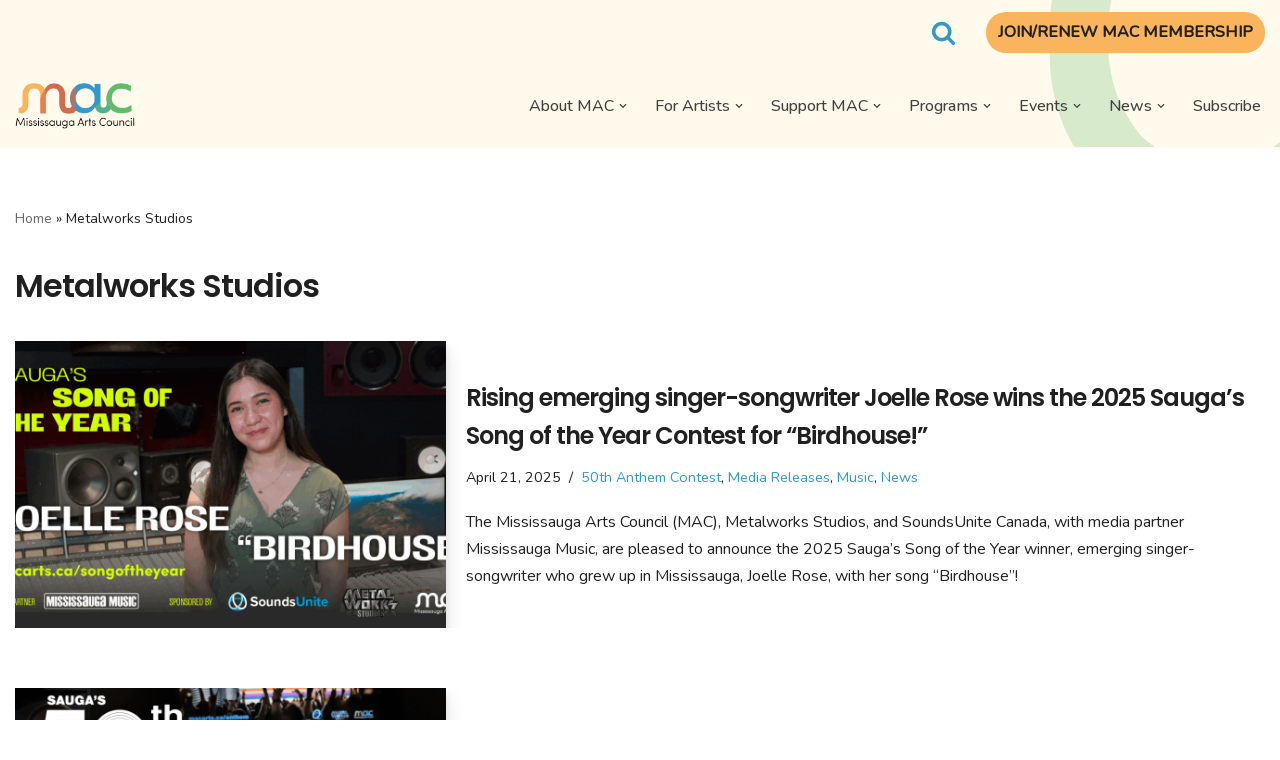

--- FILE ---
content_type: text/html; charset=UTF-8
request_url: https://www.mississaugaartscouncil.com/tag/metalworks-studios/
body_size: 29933
content:
<!DOCTYPE html>
<html lang="en-CA">

<head>
	
	<meta charset="UTF-8">
	<meta name="viewport" content="width=device-width, initial-scale=1, minimum-scale=1">
	<link rel="profile" href="http://gmpg.org/xfn/11">
		<meta name='robots' content='index, follow, max-image-preview:large, max-snippet:-1, max-video-preview:-1' />
<script>window._wca = window._wca || [];</script>

	<!-- This site is optimized with the Yoast SEO plugin v26.7 - https://yoast.com/wordpress/plugins/seo/ -->
	<title>Metalworks Studios Archives - Mississauga Arts Council</title>
	<link rel="canonical" href="https://www.mississaugaartscouncil.com/tag/metalworks-studios/" />
	<link rel="next" href="https://www.mississaugaartscouncil.com/tag/metalworks-studios/page/2/" />
	<meta property="og:locale" content="en_US" />
	<meta property="og:type" content="article" />
	<meta property="og:title" content="Metalworks Studios Archives - Mississauga Arts Council" />
	<meta property="og:url" content="https://www.mississaugaartscouncil.com/tag/metalworks-studios/" />
	<meta property="og:site_name" content="Mississauga Arts Council" />
	<meta name="twitter:card" content="summary_large_image" />
	<meta name="twitter:site" content="@missartscouncil" />
	<script type="application/ld+json" class="yoast-schema-graph">{"@context":"https://schema.org","@graph":[{"@type":"CollectionPage","@id":"https://www.mississaugaartscouncil.com/tag/metalworks-studios/","url":"https://www.mississaugaartscouncil.com/tag/metalworks-studios/","name":"Metalworks Studios Archives - Mississauga Arts Council","isPartOf":{"@id":"https://www.mississaugaartscouncil.com/#website"},"primaryImageOfPage":{"@id":"https://www.mississaugaartscouncil.com/tag/metalworks-studios/#primaryimage"},"image":{"@id":"https://www.mississaugaartscouncil.com/tag/metalworks-studios/#primaryimage"},"thumbnailUrl":"https://www.mississaugaartscouncil.com/wp-content/uploads/2025/04/SSYC25-Joelle-Rose-Winner-1.png","breadcrumb":{"@id":"https://www.mississaugaartscouncil.com/tag/metalworks-studios/#breadcrumb"},"inLanguage":"en-CA"},{"@type":"ImageObject","inLanguage":"en-CA","@id":"https://www.mississaugaartscouncil.com/tag/metalworks-studios/#primaryimage","url":"https://www.mississaugaartscouncil.com/wp-content/uploads/2025/04/SSYC25-Joelle-Rose-Winner-1.png","contentUrl":"https://www.mississaugaartscouncil.com/wp-content/uploads/2025/04/SSYC25-Joelle-Rose-Winner-1.png","width":1920,"height":1080},{"@type":"BreadcrumbList","@id":"https://www.mississaugaartscouncil.com/tag/metalworks-studios/#breadcrumb","itemListElement":[{"@type":"ListItem","position":1,"name":"Home","item":"https://www.mississaugaartscouncil.com/"},{"@type":"ListItem","position":2,"name":"Metalworks Studios"}]},{"@type":"WebSite","@id":"https://www.mississaugaartscouncil.com/#website","url":"https://www.mississaugaartscouncil.com/","name":"Mississauga Arts Council","description":"CREATE • CONNECT • CELEBRATE","publisher":{"@id":"https://www.mississaugaartscouncil.com/#organization"},"potentialAction":[{"@type":"SearchAction","target":{"@type":"EntryPoint","urlTemplate":"https://www.mississaugaartscouncil.com/?s={search_term_string}"},"query-input":{"@type":"PropertyValueSpecification","valueRequired":true,"valueName":"search_term_string"}}],"inLanguage":"en-CA"},{"@type":"Organization","@id":"https://www.mississaugaartscouncil.com/#organization","name":"Mississauga Arts Council","url":"https://www.mississaugaartscouncil.com/","logo":{"@type":"ImageObject","inLanguage":"en-CA","@id":"https://www.mississaugaartscouncil.com/#/schema/logo/image/","url":"https://www.mississaugaartscouncil.com/wp-content/uploads/2021/06/cropped-MAC-Colour-Black-1.png","contentUrl":"https://www.mississaugaartscouncil.com/wp-content/uploads/2021/06/cropped-MAC-Colour-Black-1.png","width":2879,"height":1095,"caption":"Mississauga Arts Council"},"image":{"@id":"https://www.mississaugaartscouncil.com/#/schema/logo/image/"},"sameAs":["https://www.facebook.com/missartscouncil/","https://x.com/missartscouncil","https://www.instagram.com/mississauga.arts/","https://www.youtube.com/c/MississaugaArtsCouncil","https://www.linkedin.com/company/mississauga-arts-council/"]}]}</script>
	<!-- / Yoast SEO plugin. -->


<link rel='dns-prefetch' href='//stats.wp.com' />
<link rel='dns-prefetch' href='//www.googletagmanager.com' />
<link rel='dns-prefetch' href='//fonts.googleapis.com' />
<link rel="alternate" type="application/rss+xml" title="Mississauga Arts Council &raquo; Feed" href="https://www.mississaugaartscouncil.com/feed/" />
<link rel="alternate" type="application/rss+xml" title="Mississauga Arts Council &raquo; Comments Feed" href="https://www.mississaugaartscouncil.com/comments/feed/" />
<link rel="alternate" type="application/rss+xml" title="Mississauga Arts Council &raquo; Metalworks Studios Tag Feed" href="https://www.mississaugaartscouncil.com/tag/metalworks-studios/feed/" />
		<style>
			.lazyload,
			.lazyloading {
				max-width: 100%;
			}
		</style>
		<style id='wp-img-auto-sizes-contain-inline-css'>
img:is([sizes=auto i],[sizes^="auto," i]){contain-intrinsic-size:3000px 1500px}
/*# sourceURL=wp-img-auto-sizes-contain-inline-css */
</style>
<link rel='stylesheet' id='cnss_font_awesome_css-css' href='https://www.mississaugaartscouncil.com/wp-content/plugins/easy-social-icons/css/font-awesome/css/all.min.css?ver=7.0.0' media='all' />
<link rel='stylesheet' id='cnss_font_awesome_v4_shims-css' href='https://www.mississaugaartscouncil.com/wp-content/plugins/easy-social-icons/css/font-awesome/css/v4-shims.min.css?ver=7.0.0' media='all' />
<link rel='stylesheet' id='cnss_css-css' href='https://www.mississaugaartscouncil.com/wp-content/plugins/easy-social-icons/css/cnss.css?ver=1.0' media='all' />
<link rel='stylesheet' id='cnss_share_css-css' href='https://www.mississaugaartscouncil.com/wp-content/plugins/easy-social-icons/css/share.css?ver=1.0' media='all' />
<style id='wp-emoji-styles-inline-css'>

	img.wp-smiley, img.emoji {
		display: inline !important;
		border: none !important;
		box-shadow: none !important;
		height: 1em !important;
		width: 1em !important;
		margin: 0 0.07em !important;
		vertical-align: -0.1em !important;
		background: none !important;
		padding: 0 !important;
	}
/*# sourceURL=wp-emoji-styles-inline-css */
</style>
<style id='wp-block-library-inline-css'>
:root{--wp-block-synced-color:#7a00df;--wp-block-synced-color--rgb:122,0,223;--wp-bound-block-color:var(--wp-block-synced-color);--wp-editor-canvas-background:#ddd;--wp-admin-theme-color:#007cba;--wp-admin-theme-color--rgb:0,124,186;--wp-admin-theme-color-darker-10:#006ba1;--wp-admin-theme-color-darker-10--rgb:0,107,160.5;--wp-admin-theme-color-darker-20:#005a87;--wp-admin-theme-color-darker-20--rgb:0,90,135;--wp-admin-border-width-focus:2px}@media (min-resolution:192dpi){:root{--wp-admin-border-width-focus:1.5px}}.wp-element-button{cursor:pointer}:root .has-very-light-gray-background-color{background-color:#eee}:root .has-very-dark-gray-background-color{background-color:#313131}:root .has-very-light-gray-color{color:#eee}:root .has-very-dark-gray-color{color:#313131}:root .has-vivid-green-cyan-to-vivid-cyan-blue-gradient-background{background:linear-gradient(135deg,#00d084,#0693e3)}:root .has-purple-crush-gradient-background{background:linear-gradient(135deg,#34e2e4,#4721fb 50%,#ab1dfe)}:root .has-hazy-dawn-gradient-background{background:linear-gradient(135deg,#faaca8,#dad0ec)}:root .has-subdued-olive-gradient-background{background:linear-gradient(135deg,#fafae1,#67a671)}:root .has-atomic-cream-gradient-background{background:linear-gradient(135deg,#fdd79a,#004a59)}:root .has-nightshade-gradient-background{background:linear-gradient(135deg,#330968,#31cdcf)}:root .has-midnight-gradient-background{background:linear-gradient(135deg,#020381,#2874fc)}:root{--wp--preset--font-size--normal:16px;--wp--preset--font-size--huge:42px}.has-regular-font-size{font-size:1em}.has-larger-font-size{font-size:2.625em}.has-normal-font-size{font-size:var(--wp--preset--font-size--normal)}.has-huge-font-size{font-size:var(--wp--preset--font-size--huge)}.has-text-align-center{text-align:center}.has-text-align-left{text-align:left}.has-text-align-right{text-align:right}.has-fit-text{white-space:nowrap!important}#end-resizable-editor-section{display:none}.aligncenter{clear:both}.items-justified-left{justify-content:flex-start}.items-justified-center{justify-content:center}.items-justified-right{justify-content:flex-end}.items-justified-space-between{justify-content:space-between}.screen-reader-text{border:0;clip-path:inset(50%);height:1px;margin:-1px;overflow:hidden;padding:0;position:absolute;width:1px;word-wrap:normal!important}.screen-reader-text:focus{background-color:#ddd;clip-path:none;color:#444;display:block;font-size:1em;height:auto;left:5px;line-height:normal;padding:15px 23px 14px;text-decoration:none;top:5px;width:auto;z-index:100000}html :where(.has-border-color){border-style:solid}html :where([style*=border-top-color]){border-top-style:solid}html :where([style*=border-right-color]){border-right-style:solid}html :where([style*=border-bottom-color]){border-bottom-style:solid}html :where([style*=border-left-color]){border-left-style:solid}html :where([style*=border-width]){border-style:solid}html :where([style*=border-top-width]){border-top-style:solid}html :where([style*=border-right-width]){border-right-style:solid}html :where([style*=border-bottom-width]){border-bottom-style:solid}html :where([style*=border-left-width]){border-left-style:solid}html :where(img[class*=wp-image-]){height:auto;max-width:100%}:where(figure){margin:0 0 1em}html :where(.is-position-sticky){--wp-admin--admin-bar--position-offset:var(--wp-admin--admin-bar--height,0px)}@media screen and (max-width:600px){html :where(.is-position-sticky){--wp-admin--admin-bar--position-offset:0px}}

/*# sourceURL=wp-block-library-inline-css */
</style><style id='wp-block-button-inline-css'>
.wp-block-button__link{align-content:center;box-sizing:border-box;cursor:pointer;display:inline-block;height:100%;text-align:center;word-break:break-word}.wp-block-button__link.aligncenter{text-align:center}.wp-block-button__link.alignright{text-align:right}:where(.wp-block-button__link){border-radius:9999px;box-shadow:none;padding:calc(.667em + 2px) calc(1.333em + 2px);text-decoration:none}.wp-block-button[style*=text-decoration] .wp-block-button__link{text-decoration:inherit}.wp-block-buttons>.wp-block-button.has-custom-width{max-width:none}.wp-block-buttons>.wp-block-button.has-custom-width .wp-block-button__link{width:100%}.wp-block-buttons>.wp-block-button.has-custom-font-size .wp-block-button__link{font-size:inherit}.wp-block-buttons>.wp-block-button.wp-block-button__width-25{width:calc(25% - var(--wp--style--block-gap, .5em)*.75)}.wp-block-buttons>.wp-block-button.wp-block-button__width-50{width:calc(50% - var(--wp--style--block-gap, .5em)*.5)}.wp-block-buttons>.wp-block-button.wp-block-button__width-75{width:calc(75% - var(--wp--style--block-gap, .5em)*.25)}.wp-block-buttons>.wp-block-button.wp-block-button__width-100{flex-basis:100%;width:100%}.wp-block-buttons.is-vertical>.wp-block-button.wp-block-button__width-25{width:25%}.wp-block-buttons.is-vertical>.wp-block-button.wp-block-button__width-50{width:50%}.wp-block-buttons.is-vertical>.wp-block-button.wp-block-button__width-75{width:75%}.wp-block-button.is-style-squared,.wp-block-button__link.wp-block-button.is-style-squared{border-radius:0}.wp-block-button.no-border-radius,.wp-block-button__link.no-border-radius{border-radius:0!important}:root :where(.wp-block-button .wp-block-button__link.is-style-outline),:root :where(.wp-block-button.is-style-outline>.wp-block-button__link){border:2px solid;padding:.667em 1.333em}:root :where(.wp-block-button .wp-block-button__link.is-style-outline:not(.has-text-color)),:root :where(.wp-block-button.is-style-outline>.wp-block-button__link:not(.has-text-color)){color:currentColor}:root :where(.wp-block-button .wp-block-button__link.is-style-outline:not(.has-background)),:root :where(.wp-block-button.is-style-outline>.wp-block-button__link:not(.has-background)){background-color:initial;background-image:none}
/*# sourceURL=https://www.mississaugaartscouncil.com/wp-includes/blocks/button/style.min.css */
</style>
<style id='wp-block-image-inline-css'>
.wp-block-image>a,.wp-block-image>figure>a{display:inline-block}.wp-block-image img{box-sizing:border-box;height:auto;max-width:100%;vertical-align:bottom}@media not (prefers-reduced-motion){.wp-block-image img.hide{visibility:hidden}.wp-block-image img.show{animation:show-content-image .4s}}.wp-block-image[style*=border-radius] img,.wp-block-image[style*=border-radius]>a{border-radius:inherit}.wp-block-image.has-custom-border img{box-sizing:border-box}.wp-block-image.aligncenter{text-align:center}.wp-block-image.alignfull>a,.wp-block-image.alignwide>a{width:100%}.wp-block-image.alignfull img,.wp-block-image.alignwide img{height:auto;width:100%}.wp-block-image .aligncenter,.wp-block-image .alignleft,.wp-block-image .alignright,.wp-block-image.aligncenter,.wp-block-image.alignleft,.wp-block-image.alignright{display:table}.wp-block-image .aligncenter>figcaption,.wp-block-image .alignleft>figcaption,.wp-block-image .alignright>figcaption,.wp-block-image.aligncenter>figcaption,.wp-block-image.alignleft>figcaption,.wp-block-image.alignright>figcaption{caption-side:bottom;display:table-caption}.wp-block-image .alignleft{float:left;margin:.5em 1em .5em 0}.wp-block-image .alignright{float:right;margin:.5em 0 .5em 1em}.wp-block-image .aligncenter{margin-left:auto;margin-right:auto}.wp-block-image :where(figcaption){margin-bottom:1em;margin-top:.5em}.wp-block-image.is-style-circle-mask img{border-radius:9999px}@supports ((-webkit-mask-image:none) or (mask-image:none)) or (-webkit-mask-image:none){.wp-block-image.is-style-circle-mask img{border-radius:0;-webkit-mask-image:url('data:image/svg+xml;utf8,<svg viewBox="0 0 100 100" xmlns="http://www.w3.org/2000/svg"><circle cx="50" cy="50" r="50"/></svg>');mask-image:url('data:image/svg+xml;utf8,<svg viewBox="0 0 100 100" xmlns="http://www.w3.org/2000/svg"><circle cx="50" cy="50" r="50"/></svg>');mask-mode:alpha;-webkit-mask-position:center;mask-position:center;-webkit-mask-repeat:no-repeat;mask-repeat:no-repeat;-webkit-mask-size:contain;mask-size:contain}}:root :where(.wp-block-image.is-style-rounded img,.wp-block-image .is-style-rounded img){border-radius:9999px}.wp-block-image figure{margin:0}.wp-lightbox-container{display:flex;flex-direction:column;position:relative}.wp-lightbox-container img{cursor:zoom-in}.wp-lightbox-container img:hover+button{opacity:1}.wp-lightbox-container button{align-items:center;backdrop-filter:blur(16px) saturate(180%);background-color:#5a5a5a40;border:none;border-radius:4px;cursor:zoom-in;display:flex;height:20px;justify-content:center;opacity:0;padding:0;position:absolute;right:16px;text-align:center;top:16px;width:20px;z-index:100}@media not (prefers-reduced-motion){.wp-lightbox-container button{transition:opacity .2s ease}}.wp-lightbox-container button:focus-visible{outline:3px auto #5a5a5a40;outline:3px auto -webkit-focus-ring-color;outline-offset:3px}.wp-lightbox-container button:hover{cursor:pointer;opacity:1}.wp-lightbox-container button:focus{opacity:1}.wp-lightbox-container button:focus,.wp-lightbox-container button:hover,.wp-lightbox-container button:not(:hover):not(:active):not(.has-background){background-color:#5a5a5a40;border:none}.wp-lightbox-overlay{box-sizing:border-box;cursor:zoom-out;height:100vh;left:0;overflow:hidden;position:fixed;top:0;visibility:hidden;width:100%;z-index:100000}.wp-lightbox-overlay .close-button{align-items:center;cursor:pointer;display:flex;justify-content:center;min-height:40px;min-width:40px;padding:0;position:absolute;right:calc(env(safe-area-inset-right) + 16px);top:calc(env(safe-area-inset-top) + 16px);z-index:5000000}.wp-lightbox-overlay .close-button:focus,.wp-lightbox-overlay .close-button:hover,.wp-lightbox-overlay .close-button:not(:hover):not(:active):not(.has-background){background:none;border:none}.wp-lightbox-overlay .lightbox-image-container{height:var(--wp--lightbox-container-height);left:50%;overflow:hidden;position:absolute;top:50%;transform:translate(-50%,-50%);transform-origin:top left;width:var(--wp--lightbox-container-width);z-index:9999999999}.wp-lightbox-overlay .wp-block-image{align-items:center;box-sizing:border-box;display:flex;height:100%;justify-content:center;margin:0;position:relative;transform-origin:0 0;width:100%;z-index:3000000}.wp-lightbox-overlay .wp-block-image img{height:var(--wp--lightbox-image-height);min-height:var(--wp--lightbox-image-height);min-width:var(--wp--lightbox-image-width);width:var(--wp--lightbox-image-width)}.wp-lightbox-overlay .wp-block-image figcaption{display:none}.wp-lightbox-overlay button{background:none;border:none}.wp-lightbox-overlay .scrim{background-color:#fff;height:100%;opacity:.9;position:absolute;width:100%;z-index:2000000}.wp-lightbox-overlay.active{visibility:visible}@media not (prefers-reduced-motion){.wp-lightbox-overlay.active{animation:turn-on-visibility .25s both}.wp-lightbox-overlay.active img{animation:turn-on-visibility .35s both}.wp-lightbox-overlay.show-closing-animation:not(.active){animation:turn-off-visibility .35s both}.wp-lightbox-overlay.show-closing-animation:not(.active) img{animation:turn-off-visibility .25s both}.wp-lightbox-overlay.zoom.active{animation:none;opacity:1;visibility:visible}.wp-lightbox-overlay.zoom.active .lightbox-image-container{animation:lightbox-zoom-in .4s}.wp-lightbox-overlay.zoom.active .lightbox-image-container img{animation:none}.wp-lightbox-overlay.zoom.active .scrim{animation:turn-on-visibility .4s forwards}.wp-lightbox-overlay.zoom.show-closing-animation:not(.active){animation:none}.wp-lightbox-overlay.zoom.show-closing-animation:not(.active) .lightbox-image-container{animation:lightbox-zoom-out .4s}.wp-lightbox-overlay.zoom.show-closing-animation:not(.active) .lightbox-image-container img{animation:none}.wp-lightbox-overlay.zoom.show-closing-animation:not(.active) .scrim{animation:turn-off-visibility .4s forwards}}@keyframes show-content-image{0%{visibility:hidden}99%{visibility:hidden}to{visibility:visible}}@keyframes turn-on-visibility{0%{opacity:0}to{opacity:1}}@keyframes turn-off-visibility{0%{opacity:1;visibility:visible}99%{opacity:0;visibility:visible}to{opacity:0;visibility:hidden}}@keyframes lightbox-zoom-in{0%{transform:translate(calc((-100vw + var(--wp--lightbox-scrollbar-width))/2 + var(--wp--lightbox-initial-left-position)),calc(-50vh + var(--wp--lightbox-initial-top-position))) scale(var(--wp--lightbox-scale))}to{transform:translate(-50%,-50%) scale(1)}}@keyframes lightbox-zoom-out{0%{transform:translate(-50%,-50%) scale(1);visibility:visible}99%{visibility:visible}to{transform:translate(calc((-100vw + var(--wp--lightbox-scrollbar-width))/2 + var(--wp--lightbox-initial-left-position)),calc(-50vh + var(--wp--lightbox-initial-top-position))) scale(var(--wp--lightbox-scale));visibility:hidden}}
/*# sourceURL=https://www.mississaugaartscouncil.com/wp-includes/blocks/image/style.min.css */
</style>
<style id='wp-block-buttons-inline-css'>
.wp-block-buttons{box-sizing:border-box}.wp-block-buttons.is-vertical{flex-direction:column}.wp-block-buttons.is-vertical>.wp-block-button:last-child{margin-bottom:0}.wp-block-buttons>.wp-block-button{display:inline-block;margin:0}.wp-block-buttons.is-content-justification-left{justify-content:flex-start}.wp-block-buttons.is-content-justification-left.is-vertical{align-items:flex-start}.wp-block-buttons.is-content-justification-center{justify-content:center}.wp-block-buttons.is-content-justification-center.is-vertical{align-items:center}.wp-block-buttons.is-content-justification-right{justify-content:flex-end}.wp-block-buttons.is-content-justification-right.is-vertical{align-items:flex-end}.wp-block-buttons.is-content-justification-space-between{justify-content:space-between}.wp-block-buttons.aligncenter{text-align:center}.wp-block-buttons:not(.is-content-justification-space-between,.is-content-justification-right,.is-content-justification-left,.is-content-justification-center) .wp-block-button.aligncenter{margin-left:auto;margin-right:auto;width:100%}.wp-block-buttons[style*=text-decoration] .wp-block-button,.wp-block-buttons[style*=text-decoration] .wp-block-button__link{text-decoration:inherit}.wp-block-buttons.has-custom-font-size .wp-block-button__link{font-size:inherit}.wp-block-buttons .wp-block-button__link{width:100%}.wp-block-button.aligncenter{text-align:center}
/*# sourceURL=https://www.mississaugaartscouncil.com/wp-includes/blocks/buttons/style.min.css */
</style>
<style id='wp-block-columns-inline-css'>
.wp-block-columns{box-sizing:border-box;display:flex;flex-wrap:wrap!important}@media (min-width:782px){.wp-block-columns{flex-wrap:nowrap!important}}.wp-block-columns{align-items:normal!important}.wp-block-columns.are-vertically-aligned-top{align-items:flex-start}.wp-block-columns.are-vertically-aligned-center{align-items:center}.wp-block-columns.are-vertically-aligned-bottom{align-items:flex-end}@media (max-width:781px){.wp-block-columns:not(.is-not-stacked-on-mobile)>.wp-block-column{flex-basis:100%!important}}@media (min-width:782px){.wp-block-columns:not(.is-not-stacked-on-mobile)>.wp-block-column{flex-basis:0;flex-grow:1}.wp-block-columns:not(.is-not-stacked-on-mobile)>.wp-block-column[style*=flex-basis]{flex-grow:0}}.wp-block-columns.is-not-stacked-on-mobile{flex-wrap:nowrap!important}.wp-block-columns.is-not-stacked-on-mobile>.wp-block-column{flex-basis:0;flex-grow:1}.wp-block-columns.is-not-stacked-on-mobile>.wp-block-column[style*=flex-basis]{flex-grow:0}:where(.wp-block-columns){margin-bottom:1.75em}:where(.wp-block-columns.has-background){padding:1.25em 2.375em}.wp-block-column{flex-grow:1;min-width:0;overflow-wrap:break-word;word-break:break-word}.wp-block-column.is-vertically-aligned-top{align-self:flex-start}.wp-block-column.is-vertically-aligned-center{align-self:center}.wp-block-column.is-vertically-aligned-bottom{align-self:flex-end}.wp-block-column.is-vertically-aligned-stretch{align-self:stretch}.wp-block-column.is-vertically-aligned-bottom,.wp-block-column.is-vertically-aligned-center,.wp-block-column.is-vertically-aligned-top{width:100%}
/*# sourceURL=https://www.mississaugaartscouncil.com/wp-includes/blocks/columns/style.min.css */
</style>
<style id='wp-block-paragraph-inline-css'>
.is-small-text{font-size:.875em}.is-regular-text{font-size:1em}.is-large-text{font-size:2.25em}.is-larger-text{font-size:3em}.has-drop-cap:not(:focus):first-letter{float:left;font-size:8.4em;font-style:normal;font-weight:100;line-height:.68;margin:.05em .1em 0 0;text-transform:uppercase}body.rtl .has-drop-cap:not(:focus):first-letter{float:none;margin-left:.1em}p.has-drop-cap.has-background{overflow:hidden}:root :where(p.has-background){padding:1.25em 2.375em}:where(p.has-text-color:not(.has-link-color)) a{color:inherit}p.has-text-align-left[style*="writing-mode:vertical-lr"],p.has-text-align-right[style*="writing-mode:vertical-rl"]{rotate:180deg}
/*# sourceURL=https://www.mississaugaartscouncil.com/wp-includes/blocks/paragraph/style.min.css */
</style>
<style id='otter-advanced-columns-style-inline-css'>
.wp-block-themeisle-blocks-advanced-columns-separators{position:absolute;left:0;width:100%;overflow-x:clip}.wp-block-themeisle-blocks-advanced-columns-separators.top{top:0}.wp-block-themeisle-blocks-advanced-columns-separators.bottom{bottom:0}.wp-block-themeisle-blocks-advanced-columns-separators.bottom svg{position:absolute;bottom:0}.wp-block-themeisle-blocks-advanced-columns-separators svg{height:100px}.wp-block-themeisle-blocks-advanced-columns-separators .rotate{transform:rotate(180deg)}html[lang=ja] .wp-block-themeisle-blocks-advanced-columns .innerblocks-wrap,html[lang=ko] .wp-block-themeisle-blocks-advanced-columns .innerblocks-wrap,html[lang=zh] .wp-block-themeisle-blocks-advanced-columns .innerblocks-wrap,html[lang=zh-Hans] .wp-block-themeisle-blocks-advanced-columns .innerblocks-wrap,html[lang=zh-Hant] .wp-block-themeisle-blocks-advanced-columns .innerblocks-wrap{word-break:normal}.wp-block-themeisle-blocks-advanced-columns{--background: transparent;--columns-width: 100%;--horizontal-align: unset;background:var(--background);justify-content:var(--horizontal-align);transition:.3s}.wp-block-themeisle-blocks-advanced-columns .wp-themeisle-block-overlay,.wp-block-themeisle-blocks-advanced-columns .wp-block-themeisle-blocks-advanced-columns-overlay{position:absolute;width:100%;height:100%;top:0;left:0}.wp-block-themeisle-blocks-advanced-columns .wp-block-themeisle-blocks-advanced-column:only-child{max-width:var(--columns-width)}.wp-block-themeisle-blocks-advanced-columns .wp-block-themeisle-blocks-advanced-column{--background: transparent;--background-color-hover: var( --background );--link-color: inherit;background:var(--background);transition:.3s}.wp-block-themeisle-blocks-advanced-columns .wp-block-themeisle-blocks-advanced-column:hover{background:var(--background-color-hover)}.wp-block-themeisle-blocks-advanced-columns .wp-block-themeisle-blocks-advanced-column>*{position:relative}.wp-block-themeisle-blocks-advanced-columns .wp-block-themeisle-blocks-advanced-column .wp-block-themeisle-blocks-advanced-column-overlay{position:absolute;width:100%;height:100%;top:0;left:0}.wp-block-themeisle-blocks-advanced-columns .wp-block-themeisle-blocks-advanced-column .wp-block-themeisle-blocks-slider{display:grid}.wp-block-themeisle-blocks-advanced-columns .wp-block-themeisle-blocks-advanced-column .aligncenter{margin-left:auto;margin-right:auto}.wp-block-themeisle-blocks-advanced-columns .wp-block-themeisle-blocks-advanced-column.has-dark-bg{color:var(--text-color, var(--nv-text-dark-bg, #fff))}.wp-block-themeisle-blocks-advanced-columns .wp-block-themeisle-blocks-advanced-column.has-light-bg{color:var(--text-color, var(--nv-text-color, #000))}.wp-block-themeisle-blocks-advanced-columns.has-default-gap .wp-block-themeisle-blocks-advanced-column{margin-left:10px;margin-right:10px}.wp-block-themeisle-blocks-advanced-columns.has-nogap-gap .wp-block-themeisle-blocks-advanced-column{margin-left:0;margin-right:0}.wp-block-themeisle-blocks-advanced-columns.has-narrow-gap .wp-block-themeisle-blocks-advanced-column{margin-left:5px;margin-right:5px}.wp-block-themeisle-blocks-advanced-columns.has-extended-gap .wp-block-themeisle-blocks-advanced-column{margin-left:15px;margin-right:15px}.wp-block-themeisle-blocks-advanced-columns.has-wide-gap .wp-block-themeisle-blocks-advanced-column{margin-left:20px;margin-right:20px}.wp-block-themeisle-blocks-advanced-columns.has-wider-gap .wp-block-themeisle-blocks-advanced-column{margin-left:30px;margin-right:30px}.wp-block-themeisle-blocks-advanced-columns.has-dark-bg{color:var(--text-color, var(--nv-text-dark-bg, #fff))}.wp-block-themeisle-blocks-advanced-columns.has-light-bg{color:var(--text-color, var(--nv-text-color, #000))}.wp-block-themeisle-blocks-advanced-columns>.innerblocks-wrap:not(:first-child,:last-child){z-index:1}@media(min-width: 960px){.wp-block-themeisle-blocks-advanced-columns{display:flex;position:relative}.wp-block-themeisle-blocks-advanced-columns.has-vertical-flex-start>.innerblocks-wrap,.wp-block-themeisle-blocks-advanced-columns.has-vertical-top>.innerblocks-wrap{align-items:flex-start}.wp-block-themeisle-blocks-advanced-columns.has-vertical-center>.innerblocks-wrap{align-items:center}.wp-block-themeisle-blocks-advanced-columns.has-vertical-flex-end>.innerblocks-wrap,.wp-block-themeisle-blocks-advanced-columns.has-vertical-bottom>.innerblocks-wrap{align-items:flex-end}.wp-block-themeisle-blocks-advanced-columns .innerblocks-wrap{display:flex;flex-basis:100%;word-break:keep-all;max-width:var(--columns-width)}.wp-block-themeisle-blocks-advanced-columns .innerblocks-wrap .wp-block-themeisle-blocks-advanced-column{position:relative}.wp-block-themeisle-blocks-advanced-columns .innerblocks-wrap .wp-block-themeisle-blocks-advanced-column:first-child{margin-left:0}.wp-block-themeisle-blocks-advanced-columns .innerblocks-wrap .wp-block-themeisle-blocks-advanced-column:last-child{margin-right:0}.wp-block-themeisle-blocks-advanced-columns.hide-in-desktop{display:none}.wp-block-themeisle-blocks-advanced-columns.has-1-columns.has-desktop-equal-layout>.innerblocks-wrap>.wp-block-themeisle-blocks-advanced-column{flex-basis:100%}.wp-block-themeisle-blocks-advanced-columns.has-2-columns.has-desktop-equal-layout>.innerblocks-wrap>.wp-block-themeisle-blocks-advanced-column{flex-basis:50%}.wp-block-themeisle-blocks-advanced-columns.has-2-columns.has-desktop-oneTwo-layout>.innerblocks-wrap>.wp-block-themeisle-blocks-advanced-column{flex-basis:33.34%}.wp-block-themeisle-blocks-advanced-columns.has-2-columns.has-desktop-oneTwo-layout>.innerblocks-wrap>.wp-block-themeisle-blocks-advanced-column:last-child{flex-basis:66.66%}.wp-block-themeisle-blocks-advanced-columns.has-2-columns.has-desktop-twoOne-layout>.innerblocks-wrap>.wp-block-themeisle-blocks-advanced-column{flex-basis:33.34%}.wp-block-themeisle-blocks-advanced-columns.has-2-columns.has-desktop-twoOne-layout>.innerblocks-wrap>.wp-block-themeisle-blocks-advanced-column:first-child{flex-basis:66.66%}.wp-block-themeisle-blocks-advanced-columns.has-3-columns.has-desktop-equal-layout>.innerblocks-wrap>.wp-block-themeisle-blocks-advanced-column{flex-basis:33.33%}.wp-block-themeisle-blocks-advanced-columns.has-3-columns.has-desktop-oneOneTwo-layout>.innerblocks-wrap>.wp-block-themeisle-blocks-advanced-column{flex-basis:25%}.wp-block-themeisle-blocks-advanced-columns.has-3-columns.has-desktop-oneOneTwo-layout>.innerblocks-wrap>.wp-block-themeisle-blocks-advanced-column:last-child{flex-basis:50%}.wp-block-themeisle-blocks-advanced-columns.has-3-columns.has-desktop-twoOneOne-layout>.innerblocks-wrap>.wp-block-themeisle-blocks-advanced-column{flex-basis:25%}.wp-block-themeisle-blocks-advanced-columns.has-3-columns.has-desktop-twoOneOne-layout>.innerblocks-wrap>.wp-block-themeisle-blocks-advanced-column:first-child{flex-basis:50%}.wp-block-themeisle-blocks-advanced-columns.has-3-columns.has-desktop-oneTwoOne-layout>.innerblocks-wrap>.wp-block-themeisle-blocks-advanced-column{flex-basis:50%}.wp-block-themeisle-blocks-advanced-columns.has-3-columns.has-desktop-oneTwoOne-layout>.innerblocks-wrap>.wp-block-themeisle-blocks-advanced-column:first-child{flex-basis:25%}.wp-block-themeisle-blocks-advanced-columns.has-3-columns.has-desktop-oneTwoOne-layout>.innerblocks-wrap>.wp-block-themeisle-blocks-advanced-column:last-child{flex-basis:25%}.wp-block-themeisle-blocks-advanced-columns.has-3-columns.has-desktop-oneThreeOne-layout>.innerblocks-wrap>.wp-block-themeisle-blocks-advanced-column{flex-basis:60%}.wp-block-themeisle-blocks-advanced-columns.has-3-columns.has-desktop-oneThreeOne-layout>.innerblocks-wrap>.wp-block-themeisle-blocks-advanced-column:first-child{flex-basis:20%}.wp-block-themeisle-blocks-advanced-columns.has-3-columns.has-desktop-oneThreeOne-layout>.innerblocks-wrap>.wp-block-themeisle-blocks-advanced-column:last-child{flex-basis:20%}.wp-block-themeisle-blocks-advanced-columns.has-4-columns.has-desktop-equal-layout>.innerblocks-wrap>.wp-block-themeisle-blocks-advanced-column{flex-basis:25%}.wp-block-themeisle-blocks-advanced-columns.has-5-columns.has-desktop-equal-layout>.innerblocks-wrap>.wp-block-themeisle-blocks-advanced-column{flex-basis:20%}.wp-block-themeisle-blocks-advanced-columns.has-6-columns.has-desktop-equal-layout>.innerblocks-wrap>.wp-block-themeisle-blocks-advanced-column{flex-basis:16.66%}}@media(min-width: 600px)and (max-width: 959px){.wp-block-themeisle-blocks-advanced-columns{display:flex;position:relative}.wp-block-themeisle-blocks-advanced-columns .innerblocks-wrap{display:flex;flex-basis:100%;word-break:keep-all;max-width:var(--columns-width)}.wp-block-themeisle-blocks-advanced-columns .innerblocks-wrap .wp-block-themeisle-blocks-advanced-column{position:relative;flex:1}.wp-block-themeisle-blocks-advanced-columns.hide-in-tablet{display:none}.wp-block-themeisle-blocks-advanced-columns.has-2-columns.has-tablet-oneTwo-layout>.innerblocks-wrap>.wp-block-themeisle-blocks-advanced-column:last-child{flex:2}.wp-block-themeisle-blocks-advanced-columns.has-2-columns.has-tablet-twoOne-layout>.innerblocks-wrap>.wp-block-themeisle-blocks-advanced-column:first-child{flex:2}.wp-block-themeisle-blocks-advanced-columns.has-3-columns.has-tablet-oneOneTwo-layout>.innerblocks-wrap>.wp-block-themeisle-blocks-advanced-column:last-child{flex:2}.wp-block-themeisle-blocks-advanced-columns.has-3-columns.has-tablet-twoOneOne-layout>.innerblocks-wrap>.wp-block-themeisle-blocks-advanced-column:first-child{flex:2}.wp-block-themeisle-blocks-advanced-columns.has-3-columns.has-tablet-oneTwoOne-layout>.innerblocks-wrap>.wp-block-themeisle-blocks-advanced-column{flex:2}.wp-block-themeisle-blocks-advanced-columns.has-3-columns.has-tablet-oneTwoOne-layout>.innerblocks-wrap>.wp-block-themeisle-blocks-advanced-column:first-child{flex:1}.wp-block-themeisle-blocks-advanced-columns.has-3-columns.has-tablet-oneTwoOne-layout>.innerblocks-wrap>.wp-block-themeisle-blocks-advanced-column:last-child{flex:1}.wp-block-themeisle-blocks-advanced-columns.has-3-columns.has-tablet-oneThreeOne-layout>.innerblocks-wrap>.wp-block-themeisle-blocks-advanced-column{flex:3}.wp-block-themeisle-blocks-advanced-columns.has-3-columns.has-tablet-oneThreeOne-layout>.innerblocks-wrap>.wp-block-themeisle-blocks-advanced-column:first-child{flex:1}.wp-block-themeisle-blocks-advanced-columns.has-3-columns.has-tablet-oneThreeOne-layout>.innerblocks-wrap>.wp-block-themeisle-blocks-advanced-column:last-child{flex:1}.wp-block-themeisle-blocks-advanced-columns:not(.has-tablet-collapsedRows-layout).has-vertical-flex-start>.innerblocks-wrap,.wp-block-themeisle-blocks-advanced-columns:not(.has-tablet-collapsedRows-layout).has-vertical-top>.innerblocks-wrap{align-items:flex-start}.wp-block-themeisle-blocks-advanced-columns:not(.has-tablet-collapsedRows-layout).has-vertical-center>.innerblocks-wrap{align-items:center}.wp-block-themeisle-blocks-advanced-columns:not(.has-tablet-collapsedRows-layout).has-vertical-flex-end>.innerblocks-wrap,.wp-block-themeisle-blocks-advanced-columns:not(.has-tablet-collapsedRows-layout).has-vertical-bottom>.innerblocks-wrap{align-items:flex-end}.wp-block-themeisle-blocks-advanced-columns.has-tablet-collapsedRows-layout>.innerblocks-wrap{flex-direction:column}.wp-block-themeisle-blocks-advanced-columns.has-tablet-collapsedRows-layout.has-reverse-columns-tablet>.innerblocks-wrap{flex-direction:column-reverse}.wp-block-themeisle-blocks-advanced-columns.has-tablet-twoColumnGrid-layout>.innerblocks-wrap{display:flex;flex-wrap:wrap}.wp-block-themeisle-blocks-advanced-columns.has-tablet-twoColumnGrid-layout>.innerblocks-wrap>.wp-block-themeisle-blocks-advanced-column{flex:1 1 40%}.wp-block-themeisle-blocks-advanced-columns.has-tablet-threeColumnGrid-layout>.innerblocks-wrap{display:flex;flex-wrap:wrap}.wp-block-themeisle-blocks-advanced-columns.has-tablet-threeColumnGrid-layout>.innerblocks-wrap>.wp-block-themeisle-blocks-advanced-column{flex:1 1 30%}}@media(max-width: 599px){.wp-block-themeisle-blocks-advanced-columns{display:flex;position:relative}.wp-block-themeisle-blocks-advanced-columns .innerblocks-wrap{display:flex;flex-basis:100%;word-break:keep-all;max-width:var(--columns-width)}.wp-block-themeisle-blocks-advanced-columns .innerblocks-wrap .wp-block-themeisle-blocks-advanced-column{position:relative;flex:1}.wp-block-themeisle-blocks-advanced-columns.hide-in-mobile{display:none}.wp-block-themeisle-blocks-advanced-columns.has-2-columns.has-mobile-oneTwo-layout>.innerblocks-wrap>.wp-block-themeisle-blocks-advanced-column:last-child{flex:2}.wp-block-themeisle-blocks-advanced-columns.has-2-columns.has-mobile-twoOne-layout>.innerblocks-wrap>.wp-block-themeisle-blocks-advanced-column:first-child{flex:2}.wp-block-themeisle-blocks-advanced-columns.has-3-columns.has-mobile-oneOneTwo-layout>.innerblocks-wrap>.wp-block-themeisle-blocks-advanced-column:last-child{flex:2}.wp-block-themeisle-blocks-advanced-columns.has-3-columns.has-mobile-twoOneOne-layout>.innerblocks-wrap>.wp-block-themeisle-blocks-advanced-column:first-child{flex:2}.wp-block-themeisle-blocks-advanced-columns.has-3-columns.has-mobile-oneTwoOne-layout>.innerblocks-wrap>.wp-block-themeisle-blocks-advanced-column{flex:2}.wp-block-themeisle-blocks-advanced-columns.has-3-columns.has-mobile-oneTwoOne-layout>.innerblocks-wrap>.wp-block-themeisle-blocks-advanced-column:first-child{flex:1}.wp-block-themeisle-blocks-advanced-columns.has-3-columns.has-mobile-oneTwoOne-layout>.innerblocks-wrap>.wp-block-themeisle-blocks-advanced-column:last-child{flex:1}.wp-block-themeisle-blocks-advanced-columns.has-3-columns.has-mobile-oneThreeOne-layout>.innerblocks-wrap>.wp-block-themeisle-blocks-advanced-column{flex:3}.wp-block-themeisle-blocks-advanced-columns.has-3-columns.has-mobile-oneThreeOne-layout>.innerblocks-wrap>.wp-block-themeisle-blocks-advanced-column:first-child{flex:1}.wp-block-themeisle-blocks-advanced-columns.has-3-columns.has-mobile-oneThreeOne-layout>.innerblocks-wrap>.wp-block-themeisle-blocks-advanced-column:last-child{flex:1}.wp-block-themeisle-blocks-advanced-columns:not(.has-mobile-collapsedRows-layout).has-vertical-flex-start>.innerblocks-wrap,.wp-block-themeisle-blocks-advanced-columns:not(.has-mobile-collapsedRows-layout).has-vertical-top>.innerblocks-wrap{align-items:flex-start}.wp-block-themeisle-blocks-advanced-columns:not(.has-mobile-collapsedRows-layout).has-vertical-center>.innerblocks-wrap{align-items:center}.wp-block-themeisle-blocks-advanced-columns:not(.has-mobile-collapsedRows-layout).has-vertical-flex-end>.innerblocks-wrap,.wp-block-themeisle-blocks-advanced-columns:not(.has-mobile-collapsedRows-layout).has-vertical-bottom>.innerblocks-wrap{align-items:flex-end}.wp-block-themeisle-blocks-advanced-columns.has-mobile-collapsedRows-layout>.innerblocks-wrap{flex-direction:column}.wp-block-themeisle-blocks-advanced-columns.has-mobile-collapsedRows-layout.has-reverse-columns-mobile>.innerblocks-wrap{flex-direction:column-reverse}.wp-block-themeisle-blocks-advanced-columns.has-mobile-twoColumnGrid-layout>.innerblocks-wrap{display:flex;flex-wrap:wrap}.wp-block-themeisle-blocks-advanced-columns.has-mobile-twoColumnGrid-layout>.innerblocks-wrap>.wp-block-themeisle-blocks-advanced-column{flex:1 1 40%}.wp-block-themeisle-blocks-advanced-columns.has-mobile-threeColumnGrid-layout>.innerblocks-wrap{display:flex;flex-wrap:wrap}.wp-block-themeisle-blocks-advanced-columns.has-mobile-threeColumnGrid-layout>.innerblocks-wrap>.wp-block-themeisle-blocks-advanced-column{flex:1 1 30%}}/*# sourceMappingURL=style.css.map */

/*# sourceURL=https://www.mississaugaartscouncil.com/wp-content/plugins/otter-blocks/build/blocks/advanced-columns/style.css */
</style>
<style id='global-styles-inline-css'>
:root{--wp--preset--aspect-ratio--square: 1;--wp--preset--aspect-ratio--4-3: 4/3;--wp--preset--aspect-ratio--3-4: 3/4;--wp--preset--aspect-ratio--3-2: 3/2;--wp--preset--aspect-ratio--2-3: 2/3;--wp--preset--aspect-ratio--16-9: 16/9;--wp--preset--aspect-ratio--9-16: 9/16;--wp--preset--color--black: #000000;--wp--preset--color--cyan-bluish-gray: #abb8c3;--wp--preset--color--white: #ffffff;--wp--preset--color--pale-pink: #f78da7;--wp--preset--color--vivid-red: #cf2e2e;--wp--preset--color--luminous-vivid-orange: #ff6900;--wp--preset--color--luminous-vivid-amber: #fcb900;--wp--preset--color--light-green-cyan: #7bdcb5;--wp--preset--color--vivid-green-cyan: #00d084;--wp--preset--color--pale-cyan-blue: #8ed1fc;--wp--preset--color--vivid-cyan-blue: #0693e3;--wp--preset--color--vivid-purple: #9b51e0;--wp--preset--color--neve-link-color: var(--nv-primary-accent);--wp--preset--color--neve-link-hover-color: var(--nv-secondary-accent);--wp--preset--color--nv-site-bg: var(--nv-site-bg);--wp--preset--color--nv-light-bg: var(--nv-light-bg);--wp--preset--color--nv-dark-bg: var(--nv-dark-bg);--wp--preset--color--neve-text-color: var(--nv-text-color);--wp--preset--color--nv-text-dark-bg: var(--nv-text-dark-bg);--wp--preset--color--nv-c-1: var(--nv-c-1);--wp--preset--color--nv-c-2: var(--nv-c-2);--wp--preset--color--custom-1: var(--custom-1);--wp--preset--gradient--vivid-cyan-blue-to-vivid-purple: linear-gradient(135deg,rgb(6,147,227) 0%,rgb(155,81,224) 100%);--wp--preset--gradient--light-green-cyan-to-vivid-green-cyan: linear-gradient(135deg,rgb(122,220,180) 0%,rgb(0,208,130) 100%);--wp--preset--gradient--luminous-vivid-amber-to-luminous-vivid-orange: linear-gradient(135deg,rgb(252,185,0) 0%,rgb(255,105,0) 100%);--wp--preset--gradient--luminous-vivid-orange-to-vivid-red: linear-gradient(135deg,rgb(255,105,0) 0%,rgb(207,46,46) 100%);--wp--preset--gradient--very-light-gray-to-cyan-bluish-gray: linear-gradient(135deg,rgb(238,238,238) 0%,rgb(169,184,195) 100%);--wp--preset--gradient--cool-to-warm-spectrum: linear-gradient(135deg,rgb(74,234,220) 0%,rgb(151,120,209) 20%,rgb(207,42,186) 40%,rgb(238,44,130) 60%,rgb(251,105,98) 80%,rgb(254,248,76) 100%);--wp--preset--gradient--blush-light-purple: linear-gradient(135deg,rgb(255,206,236) 0%,rgb(152,150,240) 100%);--wp--preset--gradient--blush-bordeaux: linear-gradient(135deg,rgb(254,205,165) 0%,rgb(254,45,45) 50%,rgb(107,0,62) 100%);--wp--preset--gradient--luminous-dusk: linear-gradient(135deg,rgb(255,203,112) 0%,rgb(199,81,192) 50%,rgb(65,88,208) 100%);--wp--preset--gradient--pale-ocean: linear-gradient(135deg,rgb(255,245,203) 0%,rgb(182,227,212) 50%,rgb(51,167,181) 100%);--wp--preset--gradient--electric-grass: linear-gradient(135deg,rgb(202,248,128) 0%,rgb(113,206,126) 100%);--wp--preset--gradient--midnight: linear-gradient(135deg,rgb(2,3,129) 0%,rgb(40,116,252) 100%);--wp--preset--font-size--small: 13px;--wp--preset--font-size--medium: 20px;--wp--preset--font-size--large: 36px;--wp--preset--font-size--x-large: 42px;--wp--preset--spacing--20: 0.44rem;--wp--preset--spacing--30: 0.67rem;--wp--preset--spacing--40: 1rem;--wp--preset--spacing--50: 1.5rem;--wp--preset--spacing--60: 2.25rem;--wp--preset--spacing--70: 3.38rem;--wp--preset--spacing--80: 5.06rem;--wp--preset--shadow--natural: 6px 6px 9px rgba(0, 0, 0, 0.2);--wp--preset--shadow--deep: 12px 12px 50px rgba(0, 0, 0, 0.4);--wp--preset--shadow--sharp: 6px 6px 0px rgba(0, 0, 0, 0.2);--wp--preset--shadow--outlined: 6px 6px 0px -3px rgb(255, 255, 255), 6px 6px rgb(0, 0, 0);--wp--preset--shadow--crisp: 6px 6px 0px rgb(0, 0, 0);}:where(.is-layout-flex){gap: 0.5em;}:where(.is-layout-grid){gap: 0.5em;}body .is-layout-flex{display: flex;}.is-layout-flex{flex-wrap: wrap;align-items: center;}.is-layout-flex > :is(*, div){margin: 0;}body .is-layout-grid{display: grid;}.is-layout-grid > :is(*, div){margin: 0;}:where(.wp-block-columns.is-layout-flex){gap: 2em;}:where(.wp-block-columns.is-layout-grid){gap: 2em;}:where(.wp-block-post-template.is-layout-flex){gap: 1.25em;}:where(.wp-block-post-template.is-layout-grid){gap: 1.25em;}.has-black-color{color: var(--wp--preset--color--black) !important;}.has-cyan-bluish-gray-color{color: var(--wp--preset--color--cyan-bluish-gray) !important;}.has-white-color{color: var(--wp--preset--color--white) !important;}.has-pale-pink-color{color: var(--wp--preset--color--pale-pink) !important;}.has-vivid-red-color{color: var(--wp--preset--color--vivid-red) !important;}.has-luminous-vivid-orange-color{color: var(--wp--preset--color--luminous-vivid-orange) !important;}.has-luminous-vivid-amber-color{color: var(--wp--preset--color--luminous-vivid-amber) !important;}.has-light-green-cyan-color{color: var(--wp--preset--color--light-green-cyan) !important;}.has-vivid-green-cyan-color{color: var(--wp--preset--color--vivid-green-cyan) !important;}.has-pale-cyan-blue-color{color: var(--wp--preset--color--pale-cyan-blue) !important;}.has-vivid-cyan-blue-color{color: var(--wp--preset--color--vivid-cyan-blue) !important;}.has-vivid-purple-color{color: var(--wp--preset--color--vivid-purple) !important;}.has-neve-link-color-color{color: var(--wp--preset--color--neve-link-color) !important;}.has-neve-link-hover-color-color{color: var(--wp--preset--color--neve-link-hover-color) !important;}.has-nv-site-bg-color{color: var(--wp--preset--color--nv-site-bg) !important;}.has-nv-light-bg-color{color: var(--wp--preset--color--nv-light-bg) !important;}.has-nv-dark-bg-color{color: var(--wp--preset--color--nv-dark-bg) !important;}.has-neve-text-color-color{color: var(--wp--preset--color--neve-text-color) !important;}.has-nv-text-dark-bg-color{color: var(--wp--preset--color--nv-text-dark-bg) !important;}.has-nv-c-1-color{color: var(--wp--preset--color--nv-c-1) !important;}.has-nv-c-2-color{color: var(--wp--preset--color--nv-c-2) !important;}.has-custom-1-color{color: var(--wp--preset--color--custom-1) !important;}.has-black-background-color{background-color: var(--wp--preset--color--black) !important;}.has-cyan-bluish-gray-background-color{background-color: var(--wp--preset--color--cyan-bluish-gray) !important;}.has-white-background-color{background-color: var(--wp--preset--color--white) !important;}.has-pale-pink-background-color{background-color: var(--wp--preset--color--pale-pink) !important;}.has-vivid-red-background-color{background-color: var(--wp--preset--color--vivid-red) !important;}.has-luminous-vivid-orange-background-color{background-color: var(--wp--preset--color--luminous-vivid-orange) !important;}.has-luminous-vivid-amber-background-color{background-color: var(--wp--preset--color--luminous-vivid-amber) !important;}.has-light-green-cyan-background-color{background-color: var(--wp--preset--color--light-green-cyan) !important;}.has-vivid-green-cyan-background-color{background-color: var(--wp--preset--color--vivid-green-cyan) !important;}.has-pale-cyan-blue-background-color{background-color: var(--wp--preset--color--pale-cyan-blue) !important;}.has-vivid-cyan-blue-background-color{background-color: var(--wp--preset--color--vivid-cyan-blue) !important;}.has-vivid-purple-background-color{background-color: var(--wp--preset--color--vivid-purple) !important;}.has-neve-link-color-background-color{background-color: var(--wp--preset--color--neve-link-color) !important;}.has-neve-link-hover-color-background-color{background-color: var(--wp--preset--color--neve-link-hover-color) !important;}.has-nv-site-bg-background-color{background-color: var(--wp--preset--color--nv-site-bg) !important;}.has-nv-light-bg-background-color{background-color: var(--wp--preset--color--nv-light-bg) !important;}.has-nv-dark-bg-background-color{background-color: var(--wp--preset--color--nv-dark-bg) !important;}.has-neve-text-color-background-color{background-color: var(--wp--preset--color--neve-text-color) !important;}.has-nv-text-dark-bg-background-color{background-color: var(--wp--preset--color--nv-text-dark-bg) !important;}.has-nv-c-1-background-color{background-color: var(--wp--preset--color--nv-c-1) !important;}.has-nv-c-2-background-color{background-color: var(--wp--preset--color--nv-c-2) !important;}.has-custom-1-background-color{background-color: var(--wp--preset--color--custom-1) !important;}.has-black-border-color{border-color: var(--wp--preset--color--black) !important;}.has-cyan-bluish-gray-border-color{border-color: var(--wp--preset--color--cyan-bluish-gray) !important;}.has-white-border-color{border-color: var(--wp--preset--color--white) !important;}.has-pale-pink-border-color{border-color: var(--wp--preset--color--pale-pink) !important;}.has-vivid-red-border-color{border-color: var(--wp--preset--color--vivid-red) !important;}.has-luminous-vivid-orange-border-color{border-color: var(--wp--preset--color--luminous-vivid-orange) !important;}.has-luminous-vivid-amber-border-color{border-color: var(--wp--preset--color--luminous-vivid-amber) !important;}.has-light-green-cyan-border-color{border-color: var(--wp--preset--color--light-green-cyan) !important;}.has-vivid-green-cyan-border-color{border-color: var(--wp--preset--color--vivid-green-cyan) !important;}.has-pale-cyan-blue-border-color{border-color: var(--wp--preset--color--pale-cyan-blue) !important;}.has-vivid-cyan-blue-border-color{border-color: var(--wp--preset--color--vivid-cyan-blue) !important;}.has-vivid-purple-border-color{border-color: var(--wp--preset--color--vivid-purple) !important;}.has-neve-link-color-border-color{border-color: var(--wp--preset--color--neve-link-color) !important;}.has-neve-link-hover-color-border-color{border-color: var(--wp--preset--color--neve-link-hover-color) !important;}.has-nv-site-bg-border-color{border-color: var(--wp--preset--color--nv-site-bg) !important;}.has-nv-light-bg-border-color{border-color: var(--wp--preset--color--nv-light-bg) !important;}.has-nv-dark-bg-border-color{border-color: var(--wp--preset--color--nv-dark-bg) !important;}.has-neve-text-color-border-color{border-color: var(--wp--preset--color--neve-text-color) !important;}.has-nv-text-dark-bg-border-color{border-color: var(--wp--preset--color--nv-text-dark-bg) !important;}.has-nv-c-1-border-color{border-color: var(--wp--preset--color--nv-c-1) !important;}.has-nv-c-2-border-color{border-color: var(--wp--preset--color--nv-c-2) !important;}.has-custom-1-border-color{border-color: var(--wp--preset--color--custom-1) !important;}.has-vivid-cyan-blue-to-vivid-purple-gradient-background{background: var(--wp--preset--gradient--vivid-cyan-blue-to-vivid-purple) !important;}.has-light-green-cyan-to-vivid-green-cyan-gradient-background{background: var(--wp--preset--gradient--light-green-cyan-to-vivid-green-cyan) !important;}.has-luminous-vivid-amber-to-luminous-vivid-orange-gradient-background{background: var(--wp--preset--gradient--luminous-vivid-amber-to-luminous-vivid-orange) !important;}.has-luminous-vivid-orange-to-vivid-red-gradient-background{background: var(--wp--preset--gradient--luminous-vivid-orange-to-vivid-red) !important;}.has-very-light-gray-to-cyan-bluish-gray-gradient-background{background: var(--wp--preset--gradient--very-light-gray-to-cyan-bluish-gray) !important;}.has-cool-to-warm-spectrum-gradient-background{background: var(--wp--preset--gradient--cool-to-warm-spectrum) !important;}.has-blush-light-purple-gradient-background{background: var(--wp--preset--gradient--blush-light-purple) !important;}.has-blush-bordeaux-gradient-background{background: var(--wp--preset--gradient--blush-bordeaux) !important;}.has-luminous-dusk-gradient-background{background: var(--wp--preset--gradient--luminous-dusk) !important;}.has-pale-ocean-gradient-background{background: var(--wp--preset--gradient--pale-ocean) !important;}.has-electric-grass-gradient-background{background: var(--wp--preset--gradient--electric-grass) !important;}.has-midnight-gradient-background{background: var(--wp--preset--gradient--midnight) !important;}.has-small-font-size{font-size: var(--wp--preset--font-size--small) !important;}.has-medium-font-size{font-size: var(--wp--preset--font-size--medium) !important;}.has-large-font-size{font-size: var(--wp--preset--font-size--large) !important;}.has-x-large-font-size{font-size: var(--wp--preset--font-size--x-large) !important;}
:where(.wp-block-columns.is-layout-flex){gap: 2em;}:where(.wp-block-columns.is-layout-grid){gap: 2em;}
/*# sourceURL=global-styles-inline-css */
</style>
<style id='core-block-supports-inline-css'>
.wp-container-core-columns-is-layout-9d6595d7{flex-wrap:nowrap;}.wp-container-core-buttons-is-layout-16018d1d{justify-content:center;}
/*# sourceURL=core-block-supports-inline-css */
</style>

<style id='classic-theme-styles-inline-css'>
/*! This file is auto-generated */
.wp-block-button__link{color:#fff;background-color:#32373c;border-radius:9999px;box-shadow:none;text-decoration:none;padding:calc(.667em + 2px) calc(1.333em + 2px);font-size:1.125em}.wp-block-file__button{background:#32373c;color:#fff;text-decoration:none}
/*# sourceURL=/wp-includes/css/classic-themes.min.css */
</style>
<link rel='stylesheet' id='contact-form-7-css' href='https://www.mississaugaartscouncil.com/wp-content/plugins/contact-form-7/includes/css/styles.css?ver=6.1.4' media='all' />
<style id='contact-form-7-inline-css'>
.wpcf7 .wpcf7-recaptcha iframe {margin-bottom: 0;}.wpcf7 .wpcf7-recaptcha[data-align="center"] > div {margin: 0 auto;}.wpcf7 .wpcf7-recaptcha[data-align="right"] > div {margin: 0 0 0 auto;}
/*# sourceURL=contact-form-7-inline-css */
</style>
<link rel='stylesheet' id='woocommerce-layout-css' href='https://www.mississaugaartscouncil.com/wp-content/plugins/woocommerce/assets/css/woocommerce-layout.css?ver=10.4.3' media='all' />
<style id='woocommerce-layout-inline-css'>

	.infinite-scroll .woocommerce-pagination {
		display: none;
	}
/*# sourceURL=woocommerce-layout-inline-css */
</style>
<link rel='stylesheet' id='woocommerce-smallscreen-css' href='https://www.mississaugaartscouncil.com/wp-content/plugins/woocommerce/assets/css/woocommerce-smallscreen.css?ver=10.4.3' media='only screen and (max-width: 768px)' />
<link rel='stylesheet' id='woocommerce-general-css' href='https://www.mississaugaartscouncil.com/wp-content/plugins/woocommerce/assets/css/woocommerce.css?ver=10.4.3' media='all' />
<style id='woocommerce-inline-inline-css'>
.woocommerce form .form-row .required { visibility: visible; }
/*# sourceURL=woocommerce-inline-inline-css */
</style>
<link rel='stylesheet' id='neve-woocommerce-css' href='https://www.mississaugaartscouncil.com/wp-content/themes/neve/assets/css/woocommerce.min.css?ver=4.2.2' media='all' />
<link rel='stylesheet' id='neve-style-css' href='https://www.mississaugaartscouncil.com/wp-content/themes/neve/style-main-new.min.css?ver=4.2.2' media='all' />
<style id='neve-style-inline-css'>
.is-menu-sidebar .header-menu-sidebar { visibility: visible; }.is-menu-sidebar.menu_sidebar_slide_left .header-menu-sidebar { transform: translate3d(0, 0, 0); left: 0; }.is-menu-sidebar.menu_sidebar_slide_right .header-menu-sidebar { transform: translate3d(0, 0, 0); right: 0; }.is-menu-sidebar.menu_sidebar_pull_right .header-menu-sidebar, .is-menu-sidebar.menu_sidebar_pull_left .header-menu-sidebar { transform: translateX(0); }.is-menu-sidebar.menu_sidebar_dropdown .header-menu-sidebar { height: auto; }.is-menu-sidebar.menu_sidebar_dropdown .header-menu-sidebar-inner { max-height: 400px; padding: 20px 0; }.is-menu-sidebar.menu_sidebar_full_canvas .header-menu-sidebar { opacity: 1; }.header-menu-sidebar .menu-item-nav-search:not(.floating) { pointer-events: none; }.header-menu-sidebar .menu-item-nav-search .is-menu-sidebar { pointer-events: unset; }@media screen and (max-width: 960px) { .builder-item.cr .item--inner { --textalign: center; --justify: center; } }
.page .neve-main, .single:not(.single-product) .neve-main{ margin:var(--c-vspace) }
.nv-meta-list li.meta:not(:last-child):after { content:"/" }.nv-meta-list .no-mobile{
			display:none;
		}.nv-meta-list li.last::after{
			content: ""!important;
		}@media (min-width: 769px) {
			.nv-meta-list .no-mobile {
				display: inline-block;
			}
			.nv-meta-list li.last:not(:last-child)::after {
		 		content: "/" !important;
			}
		}
 :root{ --container: 748px;--postwidth:100%; --primarybtnbg: var(--nv-secondary-accent); --secondarybtnbg: #f9b45d; --primarybtnhoverbg: var(--nv-primary-accent); --secondarybtnhoverbg: #d36c4e; --primarybtncolor: #202020; --secondarybtncolor: #202020; --primarybtnhovercolor: #404040; --secondarybtnhovercolor: #404040;--primarybtnborderradius:9px;--secondarybtnborderradius:9px;--btnpadding:8px 12px;--primarybtnpadding:8px 12px;--secondarybtnpadding:8px 12px; --btntexttransform: uppercase; --btnfontweight: 800; --bodyfontfamily: Nunito; --bodyfontsize: 15px; --bodylineheight: 1.6; --bodyletterspacing: 0px; --bodyfontweight: 400; --headingsfontfamily: Poppins; --h1fontsize: 1.5em; --h1fontweight: 600; --h1lineheight: 1.6em; --h1letterspacing: 0px; --h1texttransform: none; --h2fontsize: 1.3em; --h2fontweight: 600; --h2lineheight: 1.6em; --h2letterspacing: 0px; --h2texttransform: none; --h3fontsize: 1.1em; --h3fontweight: 600; --h3lineheight: 1.6em; --h3letterspacing: 0px; --h3texttransform: none; --h4fontsize: 1em; --h4fontweight: 600; --h4lineheight: 1.6em; --h4letterspacing: 0px; --h4texttransform: none; --h5fontsize: 0.75em; --h5fontweight: 600; --h5lineheight: 1.6em; --h5letterspacing: 0px; --h5texttransform: none; --h6fontsize: 14px; --h6fontweight: 700; --h6lineheight: 1.6; --h6letterspacing: 0px; --h6texttransform: none;--formfieldborderwidth:2px;--formfieldborderradius:3px; --formfieldbgcolor: var(--nv-site-bg); --formfieldbordercolor: #dddddd; --formfieldcolor: var(--nv-text-color);--formfieldpadding:10px 12px; } .nv-index-posts{ --borderradius:0px; } .single-post-container .alignfull > [class*="__inner-container"], .single-post-container .alignwide > [class*="__inner-container"]{ max-width:718px } .single-product .alignfull > [class*="__inner-container"], .single-product .alignwide > [class*="__inner-container"]{ max-width:718px } .nv-meta-list{ --avatarsize: 20px; } .single .nv-meta-list{ --avatarsize: 20px; } .neve-main{ --boxshadow:0 10px 20px rgba(0, 0, 0, 0.1), 0 4px 8px rgba(0, 0, 0, 0.1); } .nv-is-boxed.nv-comments-wrap{ --padding:20px; } .nv-is-boxed.comment-respond{ --padding:20px; } .single:not(.single-product), .page{ --c-vspace:0 0 0 0;; } .scroll-to-top{ --color: var(--nv-site-bg);--padding:8px 10px; --borderradius: 3px; --bgcolor: var(--nv-primary-accent); --hovercolor: var(--nv-secondary-accent); --hoverbgcolor: var(--nv-primary-accent);--size:16px; } .global-styled{ --bgcolor: var(--nv-site-bg); } .header-top{ --rowbcolor: var(--nv-light-bg); --color: var(--nv-text-color); --bgcolor: var(--custom-1); } .header-main{ --rowbcolor: var(--nv-light-bg); --color: var(--nv-text-color); --bgcolor: var(--custom-1); } .header-bottom{ --rowbcolor: var(--nv-light-bg); --color: var(--nv-text-color); --bgcolor: var(--nv-site-bg); } .header-menu-sidebar-bg{ --justify: flex-start; --textalign: left;--flexg: 1;--wrapdropdownwidth: auto; --color: var(--nv-text-color); --bgcolor: var(--nv-site-bg); } .header-menu-sidebar{ width: 360px; } .builder-item--logo{ --maxwidth: 160px; --fs: 24px;--padding:10px 0;--margin:0; --textalign: left;--justify: flex-start; } .builder-item--nav-icon,.header-menu-sidebar .close-sidebar-panel .navbar-toggle{ --borderradius:100px;--borderwidth:1px; } .builder-item--nav-icon{ --label-margin:0 5px 0 0;;--padding:10px 15px;--margin:0; } .builder-item--primary-menu{ --color: #404040; --hovercolor: #3598cb; --hovertextcolor: var(--nv-text-color); --activecolor: #60c664; --spacing: 20px; --height: 25px;--padding:0;--margin:0; --fontfamily: Nunito; --fontsize: 1em; --lineheight: 1.6; --letterspacing: 0px; --fontweight: 500; --texttransform: none; --iconsize: 1em; } .hfg-is-group.has-primary-menu .inherit-ff{ --inheritedff: Nunito; --inheritedfw: 500; } .builder-item--button_base{ --primarybtnbg: #f9b45d; --primarybtncolor: #212121; --primarybtnhoverbg: #60c664; --primarybtnhovercolor: #404040;--primarybtnborderradius:100px;--primarybtnborderwidth:0;--primarybtnshadow:none;--primarybtnhovershadow:none;--padding:8px 12px;--margin:0; } .builder-item--custom_html{ --padding:0;--margin:0; --fontsize: 1em; --lineheight: 1.6em; --letterspacing: 0px; --fontweight: 500; --texttransform: none; --iconsize: 1em; --textalign: left;--justify: flex-start; } .builder-item--header_search_responsive{ --iconsize: 25px; --color: #3598cb; --hovercolor: #60c664; --formfieldfontsize: 14px;--formfieldborderwidth:2px;--formfieldborderradius:2px; --height: 40px;--padding:0 10px;--margin:0; } .footer-top-inner .row{ grid-template-columns:1fr 1fr; --valign: flex-start; } .footer-top{ --rowbcolor: var(--nv-light-bg); --color: var(--nv-text-color); --bgcolor: #fffaeb; } .footer-main-inner .row{ grid-template-columns:1fr; --valign: flex-start; } .footer-main{ --rowbcolor: var(--nv-light-bg); --color: var(--nv-text-color);--bgimage:url("https://www.mississaugaartscouncil.com/wp-content/uploads/2021/05/cropped-Generic-Header-Background-02.png");--bgposition:50% 50%;;--bgoverlayopacity:0.5; } .footer-bottom-inner .row{ grid-template-columns:1fr; --valign: flex-start; } .footer-bottom{ --rowbwidth:2px; --rowbcolor: var(--nv-c-1); --color: #404040; } .builder-item--footer-one-widgets{ --padding:0;--margin:0; --textalign: left;--justify: flex-start; } .builder-item--footer-two-widgets{ --padding:0;--margin:0; --textalign: center;--justify: center; } .builder-item--footer-four-widgets{ --padding:0;--margin:0; --textalign: left;--justify: flex-start; } @media(min-width: 576px){ :root{ --container: 992px;--postwidth:100%;--btnpadding:8px 12px;--primarybtnpadding:8px 12px;--secondarybtnpadding:8px 12px; --bodyfontsize: 16px; --bodylineheight: 1.6; --bodyletterspacing: 0px; --h1fontsize: 1.5em; --h1lineheight: 1.6em; --h1letterspacing: 0px; --h2fontsize: 1.3em; --h2lineheight: 1.6em; --h2letterspacing: 0px; --h3fontsize: 1.1em; --h3lineheight: 1.6em; --h3letterspacing: 0px; --h4fontsize: 1em; --h4lineheight: 1.6em; --h4letterspacing: 0px; --h5fontsize: 0.75em; --h5lineheight: 1.6em; --h5letterspacing: 0px; --h6fontsize: 14px; --h6lineheight: 1.6; --h6letterspacing: 0px; } .single-post-container .alignfull > [class*="__inner-container"], .single-post-container .alignwide > [class*="__inner-container"]{ max-width:962px } .single-product .alignfull > [class*="__inner-container"], .single-product .alignwide > [class*="__inner-container"]{ max-width:962px } .nv-meta-list{ --avatarsize: 20px; } .single .nv-meta-list{ --avatarsize: 20px; } .nv-is-boxed.nv-comments-wrap{ --padding:30px; } .nv-is-boxed.comment-respond{ --padding:30px; } .single:not(.single-product), .page{ --c-vspace:0 0 0 0;; } .scroll-to-top{ --padding:8px 10px;--size:16px; } .header-menu-sidebar-bg{ --justify: flex-start; --textalign: left;--flexg: 1;--wrapdropdownwidth: auto; } .header-menu-sidebar{ width: 360px; } .builder-item--logo{ --maxwidth: 120px; --fs: 24px;--padding:10px 0;--margin:0; --textalign: left;--justify: flex-start; } .builder-item--nav-icon{ --label-margin:0 5px 0 0;;--padding:10px 15px;--margin:0; } .builder-item--primary-menu{ --spacing: 20px; --height: 25px;--padding:0;--margin:0; --fontsize: 1em; --lineheight: 1.6; --letterspacing: 0px; --iconsize: 1em; } .builder-item--button_base{ --padding:8px 12px;--margin:0; } .builder-item--custom_html{ --padding:0;--margin:0; --fontsize: 1em; --lineheight: 1.6em; --letterspacing: 0px; --iconsize: 1em; --textalign: center;--justify: center; } .builder-item--header_search_responsive{ --formfieldfontsize: 14px;--formfieldborderwidth:2px;--formfieldborderradius:2px; --height: 40px;--padding:0 10px;--margin:0; } .footer-bottom{ --rowbwidth:2px; } .builder-item--footer-one-widgets{ --padding:0;--margin:0; --textalign: center;--justify: center; } .builder-item--footer-two-widgets{ --padding:0;--margin:0; --textalign: left;--justify: flex-start; } .builder-item--footer-four-widgets{ --padding:0;--margin:0; --textalign: left;--justify: flex-start; } }@media(min-width: 960px){ :root{ --container: 1170px;--postwidth:100%;--btnpadding:15px;--primarybtnpadding:15px;--secondarybtnpadding:15px; --btnfs: 16px; --btnlineheight: 1.6em; --btnletterspacing: 0px; --bodyfontsize: 16px; --bodylineheight: 1.7; --bodyletterspacing: 0px; --h1fontsize: 2em; --h1lineheight: 1.6em; --h1letterspacing: -1px; --h2fontsize: 1.75em; --h2lineheight: 1.6em; --h2letterspacing: -1px; --h3fontsize: 1.5em; --h3lineheight: 1.6em; --h3letterspacing: -1px; --h4fontsize: 1.25em; --h4lineheight: 1.6em; --h4letterspacing: -.5px; --h5fontsize: 1em; --h5lineheight: 1.6em; --h5letterspacing: 0px; --h6fontsize: 16px; --h6lineheight: 1.6; --h6letterspacing: 0px; } body:not(.single):not(.archive):not(.blog):not(.search):not(.error404) .neve-main > .container .col, body.post-type-archive-course .neve-main > .container .col, body.post-type-archive-llms_membership .neve-main > .container .col{ max-width: 100%; } body:not(.single):not(.archive):not(.blog):not(.search):not(.error404) .nv-sidebar-wrap, body.post-type-archive-course .nv-sidebar-wrap, body.post-type-archive-llms_membership .nv-sidebar-wrap{ max-width: 0%; } .neve-main > .archive-container .nv-index-posts.col{ max-width: 100%; } .neve-main > .archive-container .nv-sidebar-wrap{ max-width: 0%; } .neve-main > .single-post-container .nv-single-post-wrap.col{ max-width: 70%; } .single-post-container .alignfull > [class*="__inner-container"], .single-post-container .alignwide > [class*="__inner-container"]{ max-width:789px } .container-fluid.single-post-container .alignfull > [class*="__inner-container"], .container-fluid.single-post-container .alignwide > [class*="__inner-container"]{ max-width:calc(70% + 15px) } .neve-main > .single-post-container .nv-sidebar-wrap{ max-width: 30%; } .archive.woocommerce .neve-main > .shop-container .nv-shop.col{ max-width: 78%; } .archive.woocommerce .neve-main > .shop-container .nv-sidebar-wrap{ max-width: 22%; } .single-product .neve-main > .shop-container .nv-shop.col{ max-width: 100%; } .single-product .alignfull > [class*="__inner-container"], .single-product .alignwide > [class*="__inner-container"]{ max-width:1140px } .single-product .container-fluid .alignfull > [class*="__inner-container"], .single-product .alignwide > [class*="__inner-container"]{ max-width:calc(100% + 15px) } .single-product .neve-main > .shop-container .nv-sidebar-wrap{ max-width: 0%; } .nv-meta-list{ --avatarsize: 20px; } .single .nv-meta-list{ --avatarsize: 20px; } .nv-is-boxed.nv-comments-wrap{ --padding:40px; } .nv-is-boxed.comment-respond{ --padding:40px; } .single:not(.single-product), .page{ --c-vspace:5px 0 5px 0;; } .scroll-to-top{ --padding:8px 10px;--size:16px; } .header-menu-sidebar-bg{ --justify: flex-start; --textalign: left;--flexg: 1;--wrapdropdownwidth: auto; } .header-menu-sidebar{ width: 360px; } .builder-item--logo{ --maxwidth: 120px; --fs: 24px;--padding:10px 0;--margin:0; --textalign: left;--justify: flex-start; } .builder-item--nav-icon{ --label-margin:0 5px 0 0;;--padding:10px 15px;--margin:0; } .builder-item--primary-menu{ --spacing: 20px; --height: 25px;--padding:0015px 0 015px 0;;--margin:0; --fontsize: 1em; --lineheight: 1.6; --letterspacing: 0px; --iconsize: 1em; } .builder-item--button_base{ --padding:8px 12px;--margin:0; } .builder-item--custom_html{ --padding:0;--margin:0; --fontsize: 1em; --lineheight: 1em; --letterspacing: 0px; --iconsize: 1em; --textalign: right;--justify: flex-end; } .builder-item--header_search_responsive{ --formfieldfontsize: 16px;--formfieldborderwidth:2px;--formfieldborderradius:2px; --height: 40px;--padding:10px;--margin:0; } .footer-bottom{ --rowbwidth:2px; } .builder-item--footer-one-widgets{ --padding:030px 015px;--margin:0; --textalign: center;--justify: center; } .builder-item--footer-two-widgets{ --padding:0;--margin:0; --textalign: left;--justify: flex-start; } .builder-item--footer-four-widgets{ --padding:0;--margin:0; --textalign: left;--justify: flex-start; } }.scroll-to-top {right: 20px; border: none; position: fixed; bottom: 30px; display: none; opacity: 0; visibility: hidden; transition: opacity 0.3s ease-in-out, visibility 0.3s ease-in-out; align-items: center; justify-content: center; z-index: 999; } @supports (-webkit-overflow-scrolling: touch) { .scroll-to-top { bottom: 74px; } } .scroll-to-top.image { background-position: center; } .scroll-to-top .scroll-to-top-image { width: 100%; height: 100%; } .scroll-to-top .scroll-to-top-label { margin: 0; padding: 5px; } .scroll-to-top:hover { text-decoration: none; } .scroll-to-top.scroll-to-top-left {left: 20px; right: unset;} .scroll-to-top.scroll-show-mobile { display: flex; } @media (min-width: 960px) { .scroll-to-top { display: flex; } }.scroll-to-top { color: var(--color); padding: var(--padding); border-radius: var(--borderradius); background: var(--bgcolor); } .scroll-to-top:hover, .scroll-to-top:focus { color: var(--hovercolor); background: var(--hoverbgcolor); } .scroll-to-top-icon, .scroll-to-top.image .scroll-to-top-image { width: var(--size); height: var(--size); } .scroll-to-top-image { background-image: var(--bgimage); background-size: cover; }.has-custom-1-color {color:var(--custom-1) !important} .has-custom-1-background-color {background-color:var(--custom-1) !important}:root{--nv-primary-accent:#3598cb;--nv-secondary-accent:#60c664;--nv-site-bg:#ffffff;--nv-light-bg:#fffaeb;--nv-dark-bg:#505050;--nv-text-color:#202020;--nv-text-dark-bg:rgba(255,255,255,0);--nv-c-1:#d36c4e;--nv-c-2:#f9b45d;--nv-fallback-ff:Arial, Helvetica, sans-serif;--custom-1:rgba(255,255,255,0);}
/*# sourceURL=neve-style-inline-css */
</style>
<link rel='stylesheet' id='neve-google-font-nunito-css' href='//fonts.googleapis.com/css?family=Nunito%3A400%2C500&#038;display=swap&#038;ver=4.2.2' media='all' />
<link rel='stylesheet' id='neve-google-font-poppins-css' href='//fonts.googleapis.com/css?family=Poppins%3A400%2C600%2C700&#038;display=swap&#038;ver=4.2.2' media='all' />
<link rel='stylesheet' id='wp-add-custom-css-css' href='https://www.mississaugaartscouncil.com?display_custom_css=css&#038;ver=6.9' media='all' />
<!--n2css--><!--n2js--><script src="https://www.mississaugaartscouncil.com/wp-includes/js/jquery/jquery.min.js?ver=3.7.1" id="jquery-core-js"></script>
<script src="https://www.mississaugaartscouncil.com/wp-includes/js/jquery/jquery-migrate.min.js?ver=3.4.1" id="jquery-migrate-js"></script>
<script src="https://www.mississaugaartscouncil.com/wp-content/plugins/easy-social-icons/js/cnss.js?ver=1.0" id="cnss_js-js"></script>
<script src="https://www.mississaugaartscouncil.com/wp-content/plugins/easy-social-icons/js/share.js?ver=1.0" id="cnss_share_js-js"></script>
<script src="https://www.mississaugaartscouncil.com/wp-content/plugins/woocommerce/assets/js/jquery-blockui/jquery.blockUI.min.js?ver=2.7.0-wc.10.4.3" id="wc-jquery-blockui-js" data-wp-strategy="defer"></script>
<script id="wc-add-to-cart-js-extra">
var wc_add_to_cart_params = {"ajax_url":"/wp-admin/admin-ajax.php","wc_ajax_url":"/?wc-ajax=%%endpoint%%","i18n_view_cart":"View cart","cart_url":"https://www.mississaugaartscouncil.com/cart/","is_cart":"","cart_redirect_after_add":"yes"};
//# sourceURL=wc-add-to-cart-js-extra
</script>
<script src="https://www.mississaugaartscouncil.com/wp-content/plugins/woocommerce/assets/js/frontend/add-to-cart.min.js?ver=10.4.3" id="wc-add-to-cart-js" defer data-wp-strategy="defer"></script>
<script src="https://www.mississaugaartscouncil.com/wp-content/plugins/woocommerce/assets/js/js-cookie/js.cookie.min.js?ver=2.1.4-wc.10.4.3" id="wc-js-cookie-js" data-wp-strategy="defer"></script>
<script src="https://stats.wp.com/s-202603.js" id="woocommerce-analytics-js" defer data-wp-strategy="defer"></script>

<!-- Google tag (gtag.js) snippet added by Site Kit -->
<!-- Google Analytics snippet added by Site Kit -->
<script src="https://www.googletagmanager.com/gtag/js?id=GT-MQD9L3N" id="google_gtagjs-js" async></script>
<script id="google_gtagjs-js-after">
window.dataLayer = window.dataLayer || [];function gtag(){dataLayer.push(arguments);}
gtag("set","linker",{"domains":["www.mississaugaartscouncil.com"]});
gtag("js", new Date());
gtag("set", "developer_id.dZTNiMT", true);
gtag("config", "GT-MQD9L3N");
 window._googlesitekit = window._googlesitekit || {}; window._googlesitekit.throttledEvents = []; window._googlesitekit.gtagEvent = (name, data) => { var key = JSON.stringify( { name, data } ); if ( !! window._googlesitekit.throttledEvents[ key ] ) { return; } window._googlesitekit.throttledEvents[ key ] = true; setTimeout( () => { delete window._googlesitekit.throttledEvents[ key ]; }, 5 ); gtag( "event", name, { ...data, event_source: "site-kit" } ); }; 
//# sourceURL=google_gtagjs-js-after
</script>
<link rel="https://api.w.org/" href="https://www.mississaugaartscouncil.com/wp-json/" /><link rel="alternate" title="JSON" type="application/json" href="https://www.mississaugaartscouncil.com/wp-json/wp/v2/tags/267" /><link rel="EditURI" type="application/rsd+xml" title="RSD" href="https://www.mississaugaartscouncil.com/xmlrpc.php?rsd" />
<meta name="generator" content="WordPress 6.9" />
<meta name="generator" content="WooCommerce 10.4.3" />
<style type="text/css">
		ul.cnss-social-icon li.cn-fa-icon a{background-color:transparent!important;}
		ul.cnss-social-icon li.cn-fa-icon a:hover{background-color:transparent!important;color:#60c664!important;}
		</style><meta name="generator" content="Site Kit by Google 1.170.0" /><script id="mcjs">!function(c,h,i,m,p){m=c.createElement(h),p=c.getElementsByTagName(h)[0],m.async=1,m.src=i,p.parentNode.insertBefore(m,p)}(document,"script","https://chimpstatic.com/mcjs-connected/js/users/23bba4681320c30e48b6ef6a2/224d02c4bf4a29a6ac7d4e6d4.js");</script>	<style>img#wpstats{display:none}</style>
				<script>
			document.documentElement.className = document.documentElement.className.replace('no-js', 'js');
		</script>
				<style>
			.no-js img.lazyload {
				display: none;
			}

			figure.wp-block-image img.lazyloading {
				min-width: 150px;
			}

			.lazyload,
			.lazyloading {
				--smush-placeholder-width: 100px;
				--smush-placeholder-aspect-ratio: 1/1;
				width: var(--smush-image-width, var(--smush-placeholder-width)) !important;
				aspect-ratio: var(--smush-image-aspect-ratio, var(--smush-placeholder-aspect-ratio)) !important;
			}

						.lazyload, .lazyloading {
				opacity: 0;
			}

			.lazyloaded {
				opacity: 1;
				transition: opacity 400ms;
				transition-delay: 0ms;
			}

					</style>
			<noscript><style>.woocommerce-product-gallery{ opacity: 1 !important; }</style></noscript>
	<link rel="stylesheet" href="https://d3n6by2snqaq74.cloudfront.net/forms/keela-forms.min.css" type="text/css">
<script async type="text/javascript" src="https://d3n6by2snqaq74.cloudfront.net/forms/keela-forms.min.js"></script>
<script async>window.Keela = { id: "jm3SidM9rHqGnwWNj" };</script>
<!-- Google Tag Manager snippet added by Site Kit -->
<script>
			( function( w, d, s, l, i ) {
				w[l] = w[l] || [];
				w[l].push( {'gtm.start': new Date().getTime(), event: 'gtm.js'} );
				var f = d.getElementsByTagName( s )[0],
					j = d.createElement( s ), dl = l != 'dataLayer' ? '&l=' + l : '';
				j.async = true;
				j.src = 'https://www.googletagmanager.com/gtm.js?id=' + i + dl;
				f.parentNode.insertBefore( j, f );
			} )( window, document, 'script', 'dataLayer', 'GTM-P7LNBBC4' );
			
</script>

<!-- End Google Tag Manager snippet added by Site Kit -->
<link rel="icon" href="https://www.mississaugaartscouncil.com/wp-content/uploads/2021/06/cropped-MAC-Corporate-Favicon-1-32x32.png" sizes="32x32" />
<link rel="icon" href="https://www.mississaugaartscouncil.com/wp-content/uploads/2021/06/cropped-MAC-Corporate-Favicon-1-192x192.png" sizes="192x192" />
<link rel="apple-touch-icon" href="https://www.mississaugaartscouncil.com/wp-content/uploads/2021/06/cropped-MAC-Corporate-Favicon-1-180x180.png" />
<meta name="msapplication-TileImage" content="https://www.mississaugaartscouncil.com/wp-content/uploads/2021/06/cropped-MAC-Corporate-Favicon-1-270x270.png" />
		<style id="wp-custom-css">
			#nv-primary-navigation-main ul.sub-menu li {
    background: #ffffff !important;
    border-color: #ffffff !important;
}
#nv-primary-navigation-main ul.sub-menu {
    border-color: #ffffff !important;
}
body {
	max-width: 2400px;
	margin: 0 auto;
}

.container {
	max-width: 100% !important;
}

.alignfull {
	width: 100%;
	margin: 0 auto;
}

.wp-block-themeisle-blocks-advanced-columns {
	padding: 0px !Important;
}

.footer-bottom-inner {
		background-color: #fff9e9;
}
#site-footer {

}
#site-footer .wp-block-image img {
	max-width: 360px;
	width: 100%;
}

.mb-0 {
		margin-bottom: 0px;
	  max-width: 1200px;
	  margin: 0 auto;
}
.mw-600 {
		max-width: 600px;
	  margin: 0 auto;
}

header {
  background-image: url("https://www.mississaugaartscouncil.com/wp-content/uploads/2021/10/Header2021.png");
  background-size: cover;
  background-position: top right;   
  background-repeat: no-repeat;
}

#wp-block-themeisle-blocks-advanced-column-9d431006 {
	padding-top: 240px !Important;
		padding-bottom: 240px !Important;
}

.ptb-120 {
		padding: 120px 30px !Important;
}

.wp-block-button__link {
	border-radius: 300px !important;
}
		</style>
		
	<link rel='stylesheet' id='wc-square-cart-checkout-block-css' href='https://www.mississaugaartscouncil.com/wp-content/plugins/woocommerce-square/build/assets/frontend/wc-square-cart-checkout-blocks.css?ver=5.1.2' media='all' />
<link rel='stylesheet' id='wc-blocks-style-css' href='https://www.mississaugaartscouncil.com/wp-content/plugins/woocommerce/assets/client/blocks/wc-blocks.css?ver=wc-10.4.3' media='all' />
<link rel='stylesheet' id='otter-widgets-css' href='https://www.mississaugaartscouncil.com/wp-content/uploads/themeisle-gutenberg/widgets-1766081557.css?ver=3.1.4' media='all' />
</head>

<body  class="archive tag tag-metalworks-studios tag-267 wp-custom-logo wp-theme-neve theme-neve woocommerce-no-js  nv-blog-default nv-sidebar-right menu_sidebar_slide_left" id="neve_body"  >
		<!-- Google Tag Manager (noscript) snippet added by Site Kit -->
		<noscript>
			<iframe data-src="https://www.googletagmanager.com/ns.html?id=GTM-P7LNBBC4" height="0" width="0" style="display:none;visibility:hidden" src="[data-uri]" class="lazyload" data-load-mode="1"></iframe>
		</noscript>
		<!-- End Google Tag Manager (noscript) snippet added by Site Kit -->
		<div class="wrapper">
	
	<header class="header"  >
		<a class="neve-skip-link show-on-focus" href="#content" >
			Skip to content		</a>
		<div id="header-grid"  class="hfg_header site-header">
	<div class="header--row header-top hide-on-mobile hide-on-tablet layout-fullwidth header--row"
	data-row-id="top" data-show-on="desktop">

	<div
		class="header--row-inner header-top-inner">
		<div class="container">
			<div
				class="row row--wrapper"
				data-section="hfg_header_layout_top" >
				<div class="hfg-slot left"><div class="builder-item desktop-right"><div class="item--inner builder-item--custom_html"
		data-section="custom_html"
		data-item-id="custom_html">
	<div class="nv-html-content"> 	<ul id="" class="cnss-social-icon " style="text-align:left;text-align:-webkit-left;align-self:start;margin: 0 auto">		<li class="cn-fa-facebook cn-fa-icon " style="display:inline-block"><a class="" target="_blank" href="https://www.facebook.com/missartscouncil/" title="Facebook" style="width:30px;height:30px;padding:5px 0;margin:2px;color: #3598cb;border-radius: 0%"><i title="Facebook" style="font-size:20px" class="fab fa-facebook"></i></a></li>		<li class="cn-fa-instagram cn-fa-icon " style="display:inline-block"><a class="" target="_blank" href="https://www.instagram.com/mississauga.arts/" title="instagram" style="width:30px;height:30px;padding:5px 0;margin:2px;color: #3598cb;border-radius: 0%"><i title="instagram" style="font-size:20px" class="fab fa-instagram"></i></a></li>		<li class="cn-fa-youtube cn-fa-icon " style="display:inline-block"><a class="" target="_blank" href="https://www.youtube.com/MississaugaArtsCouncil" title="YouTube" style="width:30px;height:30px;padding:5px 0;margin:2px;color: #3598cb;border-radius: 0%"><i title="YouTube" style="font-size:20px" class="fab fa-youtube"></i></a></li>		<li class="cn-fa-linkedin cn-fa-icon " style="display:inline-block"><a class="" target="_blank" href="https://www.linkedin.com/company/mississauga-arts-council/" title="LinkedIn" style="width:30px;height:30px;padding:5px 0;margin:2px;color: #3598cb;border-radius: 0%"><i title="LinkedIn" style="font-size:20px" class="fab fa-linkedin"></i></a></li>		<li class="cn-fa-email cn-fa-icon " style="display:inline-block"><a class="" target="_blank" href="http://eepurl.com/1Vb8D" title="email" style="width:30px;height:30px;padding:5px 0;margin:2px;color: #3598cb;border-radius: 0%"><i title="email" style="font-size:20px" class="fab fa-mailchimp"></i></a></li></ul>
	
	
</div>
	</div>

</div></div><div class="hfg-slot right"><div class="builder-item desktop-right hfg-is-group"><div class="item--inner builder-item--header_search_responsive"
		data-section="header_search_responsive"
		data-item-id="header_search_responsive">
	<div class="nv-search-icon-component" >
	<div  class="menu-item-nav-search floating">
		<a aria-label="Search" href="#" class="nv-icon nv-search" >
				<svg width="25" height="25" viewBox="0 0 1792 1792" xmlns="http://www.w3.org/2000/svg"><path d="M1216 832q0-185-131.5-316.5t-316.5-131.5-316.5 131.5-131.5 316.5 131.5 316.5 316.5 131.5 316.5-131.5 131.5-316.5zm512 832q0 52-38 90t-90 38q-54 0-90-38l-343-342q-179 124-399 124-143 0-273.5-55.5t-225-150-150-225-55.5-273.5 55.5-273.5 150-225 225-150 273.5-55.5 273.5 55.5 225 150 150 225 55.5 273.5q0 220-124 399l343 343q37 37 37 90z" /></svg>
			</a>		<div class="nv-nav-search" aria-label="search">
			<div class="form-wrap ">
				
<form role="search"
	method="get"
	class="search-form"
	action="https://www.mississaugaartscouncil.com/">
	<label>
		<span class="screen-reader-text">Search for...</span>
	</label>
	<input type="search"
		class="search-field"
		aria-label="Search"
		placeholder="Search for..."
		value=""
		name="s"/>
	<button type="submit"
			class="search-submit nv-submit"
			aria-label="Search">
					<span class="nv-search-icon-wrap">
				<span class="nv-icon nv-search" >
				<svg width="15" height="15" viewBox="0 0 1792 1792" xmlns="http://www.w3.org/2000/svg"><path d="M1216 832q0-185-131.5-316.5t-316.5-131.5-316.5 131.5-131.5 316.5 131.5 316.5 316.5 131.5 316.5-131.5 131.5-316.5zm512 832q0 52-38 90t-90 38q-54 0-90-38l-343-342q-179 124-399 124-143 0-273.5-55.5t-225-150-150-225-55.5-273.5 55.5-273.5 150-225 225-150 273.5-55.5 273.5 55.5 225 150 150 225 55.5 273.5q0 220-124 399l343 343q37 37 37 90z" /></svg>
			</span>			</span>
			</button>
	</form>
			</div>
							<div class="close-container ">
					<button  class="close-responsive-search" aria-label="Close"
												>
						<svg width="50" height="50" viewBox="0 0 20 20" fill="#555555"><path d="M14.95 6.46L11.41 10l3.54 3.54l-1.41 1.41L10 11.42l-3.53 3.53l-1.42-1.42L8.58 10L5.05 6.47l1.42-1.42L10 8.58l3.54-3.53z"/></svg>
					</button>
				</div>
					</div>
	</div>
</div>
	</div>

<div class="item--inner builder-item--button_base"
		data-section="header_button"
		data-item-id="button_base">
	<div class="component-wrap">
	<a href="https://www.mississaugaartscouncil.com/mac-membership/" class="button button-primary"
			target="_blank" rel="noopener noreferrer"
			>Join/Renew MAC Membership</a>
</div>
	</div>

</div></div>							</div>
		</div>
	</div>
</div>


<nav class="header--row header-main hide-on-mobile hide-on-tablet layout-full-contained nv-navbar header--row"
	data-row-id="main" data-show-on="desktop">

	<div
		class="header--row-inner header-main-inner">
		<div class="container">
			<div
				class="row row--wrapper"
				data-section="hfg_header_layout_main" >
				<div class="hfg-slot left"><div class="builder-item desktop-left"><div class="item--inner builder-item--logo"
		data-section="title_tagline"
		data-item-id="logo">
	
<div class="site-logo">
	<a class="brand" href="https://www.mississaugaartscouncil.com/" aria-label="Mississauga Arts Council CREATE • CONNECT • CELEBRATE" rel="home"><div class="logo-on-top"><img width="2879" height="1095" src="https://www.mississaugaartscouncil.com/wp-content/uploads/2021/06/cropped-MAC-Colour-Black-1.png" class="neve-site-logo skip-lazy" alt="" data-variant="logo" decoding="async" fetchpriority="high" srcset="https://www.mississaugaartscouncil.com/wp-content/uploads/2021/06/cropped-MAC-Colour-Black-1.png 2879w, https://www.mississaugaartscouncil.com/wp-content/uploads/2021/06/cropped-MAC-Colour-Black-1-300x114.png 300w, https://www.mississaugaartscouncil.com/wp-content/uploads/2021/06/cropped-MAC-Colour-Black-1-1024x389.png 1024w, https://www.mississaugaartscouncil.com/wp-content/uploads/2021/06/cropped-MAC-Colour-Black-1-768x292.png 768w, https://www.mississaugaartscouncil.com/wp-content/uploads/2021/06/cropped-MAC-Colour-Black-1-1536x584.png 1536w, https://www.mississaugaartscouncil.com/wp-content/uploads/2021/06/cropped-MAC-Colour-Black-1-2048x779.png 2048w, https://www.mississaugaartscouncil.com/wp-content/uploads/2021/06/cropped-MAC-Colour-Black-1-600x228.png 600w" sizes="(max-width: 2879px) 100vw, 2879px" /><div class="nv-title-tagline-wrap"></div></div></a></div>
	</div>

</div></div><div class="hfg-slot right"><div class="builder-item has-nav"><div class="item--inner builder-item--primary-menu has_menu"
		data-section="header_menu_primary"
		data-item-id="primary-menu">
	<div class="nv-nav-wrap">
	<div role="navigation" class="nav-menu-primary style-border-bottom m-style"
			aria-label="Primary Menu">

		<ul id="nv-primary-navigation-main" class="primary-menu-ul nav-ul menu-desktop"><li id="menu-item-20567" class="menu-item menu-item-type-post_type menu-item-object-page menu-item-has-children menu-item-20567"><div class="wrap"><a href="https://www.mississaugaartscouncil.com/about-us/"><span class="menu-item-title-wrap dd-title">About MAC</span></a><div role="button" aria-pressed="false" aria-label="Open Submenu" tabindex="0" class="caret-wrap caret 1" style="margin-left:5px;"><span class="caret"><svg fill="currentColor" aria-label="Dropdown" xmlns="http://www.w3.org/2000/svg" viewBox="0 0 448 512"><path d="M207.029 381.476L12.686 187.132c-9.373-9.373-9.373-24.569 0-33.941l22.667-22.667c9.357-9.357 24.522-9.375 33.901-.04L224 284.505l154.745-154.021c9.379-9.335 24.544-9.317 33.901.04l22.667 22.667c9.373 9.373 9.373 24.569 0 33.941L240.971 381.476c-9.373 9.372-24.569 9.372-33.942 0z"/></svg></span></div></div>
<ul class="sub-menu">
	<li id="menu-item-19777" class="menu-item menu-item-type-post_type menu-item-object-page menu-item-19777"><div class="wrap"><a href="https://www.mississaugaartscouncil.com/about-us/">About MAC</a></div></li>
	<li id="menu-item-30074" class="menu-item menu-item-type-post_type menu-item-object-page menu-item-30074"><div class="wrap"><a href="https://www.mississaugaartscouncil.com/mississauga-arts-advocacy/">Arts Advocacy</a></div></li>
	<li id="menu-item-26655" class="menu-item menu-item-type-custom menu-item-object-custom menu-item-26655"><div class="wrap"><a target="_blank" href="https://saugaartshub.com/">Sauga Arts HUB</a></div></li>
	<li id="menu-item-21224" class="menu-item menu-item-type-post_type menu-item-object-page menu-item-21224"><div class="wrap"><a href="https://www.mississaugaartscouncil.com/staff-and-board/">MAC Staff and Board</a></div></li>
	<li id="menu-item-19908" class="menu-item menu-item-type-post_type menu-item-object-page menu-item-19908"><div class="wrap"><a href="https://www.mississaugaartscouncil.com/contact-us/">Contact MAC</a></div></li>
</ul>
</li>
<li id="menu-item-21009" class="menu-item menu-item-type-post_type menu-item-object-page menu-item-has-children menu-item-21009"><div class="wrap"><a href="https://www.mississaugaartscouncil.com/resources/"><span class="menu-item-title-wrap dd-title">For Artists</span></a><div role="button" aria-pressed="false" aria-label="Open Submenu" tabindex="0" class="caret-wrap caret 7" style="margin-left:5px;"><span class="caret"><svg fill="currentColor" aria-label="Dropdown" xmlns="http://www.w3.org/2000/svg" viewBox="0 0 448 512"><path d="M207.029 381.476L12.686 187.132c-9.373-9.373-9.373-24.569 0-33.941l22.667-22.667c9.357-9.357 24.522-9.375 33.901-.04L224 284.505l154.745-154.021c9.379-9.335 24.544-9.317 33.901.04l22.667 22.667c9.373 9.373 9.373 24.569 0 33.941L240.971 381.476c-9.373 9.372-24.569 9.372-33.942 0z"/></svg></span></div></div>
<ul class="sub-menu">
	<li id="menu-item-20426" class="menu-item menu-item-type-post_type menu-item-object-page menu-item-20426"><div class="wrap"><a href="https://www.mississaugaartscouncil.com/artist-opportunities/">Jobs &amp; Opportunities</a></div></li>
	<li id="menu-item-27691" class="menu-item menu-item-type-post_type menu-item-object-page menu-item-27691"><div class="wrap"><a href="https://www.mississaugaartscouncil.com/resources/grants-for-artists/">Grants for Artists</a></div></li>
	<li id="menu-item-27836" class="menu-item menu-item-type-post_type menu-item-object-page menu-item-27836"><div class="wrap"><a href="https://www.mississaugaartscouncil.com/programs/microgrants/">MAC MicroGrants</a></div></li>
	<li id="menu-item-25455" class="menu-item menu-item-type-post_type menu-item-object-page menu-item-25455"><div class="wrap"><a target="_blank" href="https://www.mississaugaartscouncil.com/mac-arts-for-business-directory/">MAC’s Arts for Business Directory</a></div></li>
	<li id="menu-item-30515" class="menu-item menu-item-type-post_type menu-item-object-page menu-item-30515"><div class="wrap"><a href="https://www.mississaugaartscouncil.com/mac-membership/">MAC Membership</a></div></li>
</ul>
</li>
<li id="menu-item-20430" class="menu-item menu-item-type-custom menu-item-object-custom menu-item-has-children menu-item-20430"><div class="wrap"><a href="#"><span class="menu-item-title-wrap dd-title">Support MAC</span></a><div role="button" aria-pressed="false" aria-label="Open Submenu" tabindex="0" class="caret-wrap caret 13" style="margin-left:5px;"><span class="caret"><svg fill="currentColor" aria-label="Dropdown" xmlns="http://www.w3.org/2000/svg" viewBox="0 0 448 512"><path d="M207.029 381.476L12.686 187.132c-9.373-9.373-9.373-24.569 0-33.941l22.667-22.667c9.357-9.357 24.522-9.375 33.901-.04L224 284.505l154.745-154.021c9.379-9.335 24.544-9.317 33.901.04l22.667 22.667c9.373 9.373 9.373 24.569 0 33.941L240.971 381.476c-9.373 9.372-24.569 9.372-33.942 0z"/></svg></span></div></div>
<ul class="sub-menu">
	<li id="menu-item-20936" class="menu-item menu-item-type-post_type menu-item-object-page menu-item-20936"><div class="wrap"><a href="https://www.mississaugaartscouncil.com/sponsors/">Sponsor MAC</a></div></li>
	<li id="menu-item-26656" class="menu-item menu-item-type-post_type menu-item-object-page menu-item-26656"><div class="wrap"><a href="https://www.mississaugaartscouncil.com/donate-to-mac/">Donate to MAC</a></div></li>
	<li id="menu-item-30517" class="menu-item menu-item-type-post_type menu-item-object-page menu-item-30517"><div class="wrap"><a href="https://www.mississaugaartscouncil.com/mac-membership/">MAC Membership</a></div></li>
</ul>
</li>
<li id="menu-item-31465" class="menu-item menu-item-type-post_type menu-item-object-page menu-item-has-children menu-item-31465"><div class="wrap"><a href="https://www.mississaugaartscouncil.com/programs/"><span class="menu-item-title-wrap dd-title">Programs</span></a><div role="button" aria-pressed="false" aria-label="Open Submenu" tabindex="0" class="caret-wrap caret 17" style="margin-left:5px;"><span class="caret"><svg fill="currentColor" aria-label="Dropdown" xmlns="http://www.w3.org/2000/svg" viewBox="0 0 448 512"><path d="M207.029 381.476L12.686 187.132c-9.373-9.373-9.373-24.569 0-33.941l22.667-22.667c9.357-9.357 24.522-9.375 33.901-.04L224 284.505l154.745-154.021c9.379-9.335 24.544-9.317 33.901.04l22.667 22.667c9.373 9.373 9.373 24.569 0 33.941L240.971 381.476c-9.373 9.372-24.569 9.372-33.942 0z"/></svg></span></div></div>
<ul class="sub-menu">
	<li id="menu-item-20261" class="menu-item menu-item-type-post_type menu-item-object-page menu-item-20261"><div class="wrap"><a href="https://www.mississaugaartscouncil.com/programs/microgrants/">MAC MicroGrants</a></div></li>
	<li id="menu-item-32996" class="menu-item menu-item-type-post_type menu-item-object-page menu-item-32996"><div class="wrap"><a href="https://www.mississaugaartscouncil.com/programs/cranberry-christmas-market/">Cranberry Christmas Market</a></div></li>
	<li id="menu-item-30722" class="menu-item menu-item-type-post_type menu-item-object-page menu-item-30722"><div class="wrap"><a href="https://www.mississaugaartscouncil.com/programs/songoftheyear/">Sauga’s Song of the Year Contest</a></div></li>
	<li id="menu-item-24800" class="menu-item menu-item-type-post_type menu-item-object-page menu-item-24800"><div class="wrap"><a href="https://www.mississaugaartscouncil.com/programs/murals-with-mac/">Murals with MAC</a></div></li>
	<li id="menu-item-24801" class="menu-item menu-item-type-post_type menu-item-object-page menu-item-24801"><div class="wrap"><a href="https://www.mississaugaartscouncil.com/programs/td-culture-lab/">TD Culture Lab</a></div></li>
	<li id="menu-item-31351" class="menu-item menu-item-type-post_type menu-item-object-page menu-item-31351"><div class="wrap"><a href="https://www.mississaugaartscouncil.com/programs/sams/">SAMS</a></div></li>
	<li id="menu-item-31631" class="menu-item menu-item-type-post_type menu-item-object-page menu-item-31631"><div class="wrap"><a href="https://www.mississaugaartscouncil.com/mac-arts-for-business-directory/">Arts for Business Directory</a></div></li>
	<li id="menu-item-26659" class="menu-item menu-item-type-custom menu-item-object-custom menu-item-26659"><div class="wrap"><a target="_blank" href="https://saugaartshub.com/">Sauga Arts HUB</a></div></li>
	<li id="menu-item-31466" class="menu-item menu-item-type-post_type menu-item-object-page menu-item-31466"><div class="wrap"><a target="_blank" href="https://www.mississaugaartscouncil.com/programs/">&#8211; All Programs &#8211;</a></div></li>
</ul>
</li>
<li id="menu-item-30828" class="menu-item menu-item-type-custom menu-item-object-custom menu-item-has-children menu-item-30828"><div class="wrap"><a href="#"><span class="menu-item-title-wrap dd-title">Events</span></a><div role="button" aria-pressed="false" aria-label="Open Submenu" tabindex="0" class="caret-wrap caret 27" style="margin-left:5px;"><span class="caret"><svg fill="currentColor" aria-label="Dropdown" xmlns="http://www.w3.org/2000/svg" viewBox="0 0 448 512"><path d="M207.029 381.476L12.686 187.132c-9.373-9.373-9.373-24.569 0-33.941l22.667-22.667c9.357-9.357 24.522-9.375 33.901-.04L224 284.505l154.745-154.021c9.379-9.335 24.544-9.317 33.901.04l22.667 22.667c9.373 9.373 9.373 24.569 0 33.941L240.971 381.476c-9.373 9.372-24.569 9.372-33.942 0z"/></svg></span></div></div>
<ul class="sub-menu">
	<li id="menu-item-19985" class="menu-item menu-item-type-post_type menu-item-object-page menu-item-has-children menu-item-19985"><div class="wrap"><a href="https://www.mississaugaartscouncil.com/events/the-marty-awards/"><span class="menu-item-title-wrap dd-title">The MARTY Awards</span></a><div role="button" aria-pressed="false" aria-label="Open Submenu" tabindex="0" class="caret-wrap caret 28" style="margin-left:5px;"><span class="caret"><svg fill="currentColor" aria-label="Dropdown" xmlns="http://www.w3.org/2000/svg" viewBox="0 0 448 512"><path d="M207.029 381.476L12.686 187.132c-9.373-9.373-9.373-24.569 0-33.941l22.667-22.667c9.357-9.357 24.522-9.375 33.901-.04L224 284.505l154.745-154.021c9.379-9.335 24.544-9.317 33.901.04l22.667 22.667c9.373 9.373 9.373 24.569 0 33.941L240.971 381.476c-9.373 9.372-24.569 9.372-33.942 0z"/></svg></span></div></div>
	<ul class="sub-menu">
		<li id="menu-item-33226" class="menu-item menu-item-type-post_type menu-item-object-page menu-item-33226"><div class="wrap"><a href="https://www.mississaugaartscouncil.com/martys-nominations/">MARTY Nominations</a></div></li>
	</ul>
</li>
	<li id="menu-item-30318" class="menu-item menu-item-type-post_type menu-item-object-page menu-item-30318"><div class="wrap"><a href="https://www.mississaugaartscouncil.com/events/macsquerade/">MACsquerade Black Tie &amp; Versailles</a></div></li>
	<li id="menu-item-20472" class="menu-item menu-item-type-post_type menu-item-object-page menu-item-has-children menu-item-20472"><div class="wrap"><a href="https://www.mississaugaartscouncil.com/events/arts-for-mental-health/"><span class="menu-item-title-wrap dd-title">Arts for Mental Health Conference</span></a><div role="button" aria-pressed="false" aria-label="Open Submenu" tabindex="0" class="caret-wrap caret 31" style="margin-left:5px;"><span class="caret"><svg fill="currentColor" aria-label="Dropdown" xmlns="http://www.w3.org/2000/svg" viewBox="0 0 448 512"><path d="M207.029 381.476L12.686 187.132c-9.373-9.373-9.373-24.569 0-33.941l22.667-22.667c9.357-9.357 24.522-9.375 33.901-.04L224 284.505l154.745-154.021c9.379-9.335 24.544-9.317 33.901.04l22.667 22.667c9.373 9.373 9.373 24.569 0 33.941L240.971 381.476c-9.373 9.372-24.569 9.372-33.942 0z"/></svg></span></div></div>
	<ul class="sub-menu">
		<li id="menu-item-24798" class="menu-item menu-item-type-post_type menu-item-object-page menu-item-24798"><div class="wrap"><a href="https://www.mississaugaartscouncil.com/arts-for-mental-health-award/">Arts for Mental Health Award</a></div></li>
	</ul>
</li>
	<li id="menu-item-26658" class="menu-item menu-item-type-custom menu-item-object-custom menu-item-26658"><div class="wrap"><a target="_blank" href="https://saugaartshub.com/">Sauga Arts HUB</a></div></li>
</ul>
</li>
<li id="menu-item-19428" class="menu-item menu-item-type-post_type menu-item-object-page current_page_parent menu-item-has-children menu-item-19428"><div class="wrap"><a href="https://www.mississaugaartscouncil.com/news/"><span class="menu-item-title-wrap dd-title">News</span></a><div role="button" aria-pressed="false" aria-label="Open Submenu" tabindex="0" class="caret-wrap caret 34" style="margin-left:5px;"><span class="caret"><svg fill="currentColor" aria-label="Dropdown" xmlns="http://www.w3.org/2000/svg" viewBox="0 0 448 512"><path d="M207.029 381.476L12.686 187.132c-9.373-9.373-9.373-24.569 0-33.941l22.667-22.667c9.357-9.357 24.522-9.375 33.901-.04L224 284.505l154.745-154.021c9.379-9.335 24.544-9.317 33.901.04l22.667 22.667c9.373 9.373 9.373 24.569 0 33.941L240.971 381.476c-9.373 9.372-24.569 9.372-33.942 0z"/></svg></span></div></div>
<ul class="sub-menu">
	<li id="menu-item-22038" class="menu-item menu-item-type-post_type menu-item-object-page menu-item-22038"><div class="wrap"><a href="https://www.mississaugaartscouncil.com/hubhighlights/">HUB Highlights</a></div></li>
	<li id="menu-item-25216" class="menu-item menu-item-type-custom menu-item-object-custom menu-item-25216"><div class="wrap"><a target="_blank" href="https://saugaartshub.com/">Sauga Arts HUB</a></div></li>
	<li id="menu-item-22037" class="menu-item menu-item-type-post_type menu-item-object-page menu-item-22037"><div class="wrap"><a href="https://www.mississaugaartscouncil.com/news/mac-in-the-news/">MAC In The News</a></div></li>
	<li id="menu-item-22386" class="menu-item menu-item-type-post_type menu-item-object-page menu-item-22386"><div class="wrap"><a href="https://www.mississaugaartscouncil.com/news/media-releases/">MAC’s Media Releases</a></div></li>
	<li id="menu-item-27386" class="menu-item menu-item-type-post_type menu-item-object-page menu-item-27386"><div class="wrap"><a href="https://www.mississaugaartscouncil.com/programs/microgrants/microgrant-success/">MAC MicroGrant Success Stories</a></div></li>
	<li id="menu-item-22040" class="menu-item menu-item-type-post_type menu-item-object-page current_page_parent menu-item-22040"><div class="wrap"><a href="https://www.mississaugaartscouncil.com/news/">&#8211; All News &#8211;</a></div></li>
</ul>
</li>
<li id="menu-item-26661" class="menu-item menu-item-type-custom menu-item-object-custom menu-item-26661"><div class="wrap"><a href="http://eepurl.com/h4jeAj">Subscribe</a></div></li>
</ul>	</div>
</div>

	</div>

</div></div>							</div>
		</div>
	</div>
</nav>

<div class="header--row header-top hide-on-desktop layout-fullwidth has-center header--row"
	data-row-id="top" data-show-on="mobile">

	<div
		class="header--row-inner header-top-inner">
		<div class="container">
			<div
				class="row row--wrapper"
				data-section="hfg_header_layout_top" >
				<div class="hfg-slot left"></div><div class="hfg-slot center"><div class="builder-item tablet-left mobile-left"><div class="item--inner builder-item--button_base"
		data-section="header_button"
		data-item-id="button_base">
	<div class="component-wrap">
	<a href="https://www.mississaugaartscouncil.com/mac-membership/" class="button button-primary"
			target="_blank" rel="noopener noreferrer"
			>Join/Renew MAC Membership</a>
</div>
	</div>

</div></div><div class="hfg-slot right"></div>							</div>
		</div>
	</div>
</div>


<nav class="header--row header-main hide-on-desktop layout-full-contained nv-navbar header--row"
	data-row-id="main" data-show-on="mobile">

	<div
		class="header--row-inner header-main-inner">
		<div class="container">
			<div
				class="row row--wrapper"
				data-section="hfg_header_layout_main" >
				<div class="hfg-slot left"><div class="builder-item tablet-left mobile-left"><div class="item--inner builder-item--logo"
		data-section="title_tagline"
		data-item-id="logo">
	
<div class="site-logo">
	<a class="brand" href="https://www.mississaugaartscouncil.com/" aria-label="Mississauga Arts Council CREATE • CONNECT • CELEBRATE" rel="home"><div class="logo-on-top"><img width="2879" height="1095" src="https://www.mississaugaartscouncil.com/wp-content/uploads/2021/06/cropped-MAC-Colour-Black-1.png" class="neve-site-logo skip-lazy" alt="" data-variant="logo" decoding="async" srcset="https://www.mississaugaartscouncil.com/wp-content/uploads/2021/06/cropped-MAC-Colour-Black-1.png 2879w, https://www.mississaugaartscouncil.com/wp-content/uploads/2021/06/cropped-MAC-Colour-Black-1-300x114.png 300w, https://www.mississaugaartscouncil.com/wp-content/uploads/2021/06/cropped-MAC-Colour-Black-1-1024x389.png 1024w, https://www.mississaugaartscouncil.com/wp-content/uploads/2021/06/cropped-MAC-Colour-Black-1-768x292.png 768w, https://www.mississaugaartscouncil.com/wp-content/uploads/2021/06/cropped-MAC-Colour-Black-1-1536x584.png 1536w, https://www.mississaugaartscouncil.com/wp-content/uploads/2021/06/cropped-MAC-Colour-Black-1-2048x779.png 2048w, https://www.mississaugaartscouncil.com/wp-content/uploads/2021/06/cropped-MAC-Colour-Black-1-600x228.png 600w" sizes="(max-width: 2879px) 100vw, 2879px" /><div class="nv-title-tagline-wrap"></div></div></a></div>
	</div>

</div></div><div class="hfg-slot right"><div class="builder-item tablet-left mobile-left"><div class="item--inner builder-item--nav-icon"
		data-section="header_menu_icon"
		data-item-id="nav-icon">
	<div class="menu-mobile-toggle item-button navbar-toggle-wrapper">
	<button type="button" class=" navbar-toggle"
			value="Navigation Menu"
					aria-label="Navigation Menu "
			aria-expanded="false" onclick="if('undefined' !== typeof toggleAriaClick ) { toggleAriaClick() }">
					<span class="bars">
				<span class="icon-bar"></span>
				<span class="icon-bar"></span>
				<span class="icon-bar"></span>
			</span>
					<span class="screen-reader-text">Navigation Menu</span>
	</button>
</div> <!--.navbar-toggle-wrapper-->


	</div>

</div></div>							</div>
		</div>
	</div>
</nav>

<div
		id="header-menu-sidebar" class="header-menu-sidebar tcb menu-sidebar-panel slide_left hfg-pe"
		data-row-id="sidebar">
	<div id="header-menu-sidebar-bg" class="header-menu-sidebar-bg">
				<div class="close-sidebar-panel navbar-toggle-wrapper">
			<button type="button" class="hamburger is-active  navbar-toggle active" 					value="Navigation Menu"
					aria-label="Navigation Menu "
					aria-expanded="false" onclick="if('undefined' !== typeof toggleAriaClick ) { toggleAriaClick() }">
								<span class="bars">
						<span class="icon-bar"></span>
						<span class="icon-bar"></span>
						<span class="icon-bar"></span>
					</span>
								<span class="screen-reader-text">
			Navigation Menu					</span>
			</button>
		</div>
					<div id="header-menu-sidebar-inner" class="header-menu-sidebar-inner tcb ">
						<div class="builder-item has-nav"><div class="item--inner builder-item--primary-menu has_menu"
		data-section="header_menu_primary"
		data-item-id="primary-menu">
	<div class="nv-nav-wrap">
	<div role="navigation" class="nav-menu-primary style-border-bottom m-style"
			aria-label="Primary Menu">

		<ul id="nv-primary-navigation-sidebar" class="primary-menu-ul nav-ul menu-mobile"><li class="menu-item menu-item-type-post_type menu-item-object-page menu-item-has-children menu-item-20567"><div class="wrap"><a href="https://www.mississaugaartscouncil.com/about-us/"><span class="menu-item-title-wrap dd-title">About MAC</span></a><button tabindex="0" type="button" class="caret-wrap navbar-toggle 1 " style="margin-left:5px;"  aria-label="Toggle About MAC"><span class="caret"><svg fill="currentColor" aria-label="Dropdown" xmlns="http://www.w3.org/2000/svg" viewBox="0 0 448 512"><path d="M207.029 381.476L12.686 187.132c-9.373-9.373-9.373-24.569 0-33.941l22.667-22.667c9.357-9.357 24.522-9.375 33.901-.04L224 284.505l154.745-154.021c9.379-9.335 24.544-9.317 33.901.04l22.667 22.667c9.373 9.373 9.373 24.569 0 33.941L240.971 381.476c-9.373 9.372-24.569 9.372-33.942 0z"/></svg></span></button></div>
<ul class="sub-menu">
	<li class="menu-item menu-item-type-post_type menu-item-object-page menu-item-19777"><div class="wrap"><a href="https://www.mississaugaartscouncil.com/about-us/">About MAC</a></div></li>
	<li class="menu-item menu-item-type-post_type menu-item-object-page menu-item-30074"><div class="wrap"><a href="https://www.mississaugaartscouncil.com/mississauga-arts-advocacy/">Arts Advocacy</a></div></li>
	<li class="menu-item menu-item-type-custom menu-item-object-custom menu-item-26655"><div class="wrap"><a target="_blank" href="https://saugaartshub.com/">Sauga Arts HUB</a></div></li>
	<li class="menu-item menu-item-type-post_type menu-item-object-page menu-item-21224"><div class="wrap"><a href="https://www.mississaugaartscouncil.com/staff-and-board/">MAC Staff and Board</a></div></li>
	<li class="menu-item menu-item-type-post_type menu-item-object-page menu-item-19908"><div class="wrap"><a href="https://www.mississaugaartscouncil.com/contact-us/">Contact MAC</a></div></li>
</ul>
</li>
<li class="menu-item menu-item-type-post_type menu-item-object-page menu-item-has-children menu-item-21009"><div class="wrap"><a href="https://www.mississaugaartscouncil.com/resources/"><span class="menu-item-title-wrap dd-title">For Artists</span></a><button tabindex="0" type="button" class="caret-wrap navbar-toggle 7 " style="margin-left:5px;"  aria-label="Toggle For Artists"><span class="caret"><svg fill="currentColor" aria-label="Dropdown" xmlns="http://www.w3.org/2000/svg" viewBox="0 0 448 512"><path d="M207.029 381.476L12.686 187.132c-9.373-9.373-9.373-24.569 0-33.941l22.667-22.667c9.357-9.357 24.522-9.375 33.901-.04L224 284.505l154.745-154.021c9.379-9.335 24.544-9.317 33.901.04l22.667 22.667c9.373 9.373 9.373 24.569 0 33.941L240.971 381.476c-9.373 9.372-24.569 9.372-33.942 0z"/></svg></span></button></div>
<ul class="sub-menu">
	<li class="menu-item menu-item-type-post_type menu-item-object-page menu-item-20426"><div class="wrap"><a href="https://www.mississaugaartscouncil.com/artist-opportunities/">Jobs &amp; Opportunities</a></div></li>
	<li class="menu-item menu-item-type-post_type menu-item-object-page menu-item-27691"><div class="wrap"><a href="https://www.mississaugaartscouncil.com/resources/grants-for-artists/">Grants for Artists</a></div></li>
	<li class="menu-item menu-item-type-post_type menu-item-object-page menu-item-27836"><div class="wrap"><a href="https://www.mississaugaartscouncil.com/programs/microgrants/">MAC MicroGrants</a></div></li>
	<li class="menu-item menu-item-type-post_type menu-item-object-page menu-item-25455"><div class="wrap"><a target="_blank" href="https://www.mississaugaartscouncil.com/mac-arts-for-business-directory/">MAC’s Arts for Business Directory</a></div></li>
	<li class="menu-item menu-item-type-post_type menu-item-object-page menu-item-30515"><div class="wrap"><a href="https://www.mississaugaartscouncil.com/mac-membership/">MAC Membership</a></div></li>
</ul>
</li>
<li class="menu-item menu-item-type-custom menu-item-object-custom menu-item-has-children menu-item-20430"><div class="wrap"><a href="#"><span class="menu-item-title-wrap dd-title">Support MAC</span></a><button tabindex="0" type="button" class="caret-wrap navbar-toggle 13 " style="margin-left:5px;"  aria-label="Toggle Support MAC"><span class="caret"><svg fill="currentColor" aria-label="Dropdown" xmlns="http://www.w3.org/2000/svg" viewBox="0 0 448 512"><path d="M207.029 381.476L12.686 187.132c-9.373-9.373-9.373-24.569 0-33.941l22.667-22.667c9.357-9.357 24.522-9.375 33.901-.04L224 284.505l154.745-154.021c9.379-9.335 24.544-9.317 33.901.04l22.667 22.667c9.373 9.373 9.373 24.569 0 33.941L240.971 381.476c-9.373 9.372-24.569 9.372-33.942 0z"/></svg></span></button></div>
<ul class="sub-menu">
	<li class="menu-item menu-item-type-post_type menu-item-object-page menu-item-20936"><div class="wrap"><a href="https://www.mississaugaartscouncil.com/sponsors/">Sponsor MAC</a></div></li>
	<li class="menu-item menu-item-type-post_type menu-item-object-page menu-item-26656"><div class="wrap"><a href="https://www.mississaugaartscouncil.com/donate-to-mac/">Donate to MAC</a></div></li>
	<li class="menu-item menu-item-type-post_type menu-item-object-page menu-item-30517"><div class="wrap"><a href="https://www.mississaugaartscouncil.com/mac-membership/">MAC Membership</a></div></li>
</ul>
</li>
<li class="menu-item menu-item-type-post_type menu-item-object-page menu-item-has-children menu-item-31465"><div class="wrap"><a href="https://www.mississaugaartscouncil.com/programs/"><span class="menu-item-title-wrap dd-title">Programs</span></a><button tabindex="0" type="button" class="caret-wrap navbar-toggle 17 " style="margin-left:5px;"  aria-label="Toggle Programs"><span class="caret"><svg fill="currentColor" aria-label="Dropdown" xmlns="http://www.w3.org/2000/svg" viewBox="0 0 448 512"><path d="M207.029 381.476L12.686 187.132c-9.373-9.373-9.373-24.569 0-33.941l22.667-22.667c9.357-9.357 24.522-9.375 33.901-.04L224 284.505l154.745-154.021c9.379-9.335 24.544-9.317 33.901.04l22.667 22.667c9.373 9.373 9.373 24.569 0 33.941L240.971 381.476c-9.373 9.372-24.569 9.372-33.942 0z"/></svg></span></button></div>
<ul class="sub-menu">
	<li class="menu-item menu-item-type-post_type menu-item-object-page menu-item-20261"><div class="wrap"><a href="https://www.mississaugaartscouncil.com/programs/microgrants/">MAC MicroGrants</a></div></li>
	<li class="menu-item menu-item-type-post_type menu-item-object-page menu-item-32996"><div class="wrap"><a href="https://www.mississaugaartscouncil.com/programs/cranberry-christmas-market/">Cranberry Christmas Market</a></div></li>
	<li class="menu-item menu-item-type-post_type menu-item-object-page menu-item-30722"><div class="wrap"><a href="https://www.mississaugaartscouncil.com/programs/songoftheyear/">Sauga’s Song of the Year Contest</a></div></li>
	<li class="menu-item menu-item-type-post_type menu-item-object-page menu-item-24800"><div class="wrap"><a href="https://www.mississaugaartscouncil.com/programs/murals-with-mac/">Murals with MAC</a></div></li>
	<li class="menu-item menu-item-type-post_type menu-item-object-page menu-item-24801"><div class="wrap"><a href="https://www.mississaugaartscouncil.com/programs/td-culture-lab/">TD Culture Lab</a></div></li>
	<li class="menu-item menu-item-type-post_type menu-item-object-page menu-item-31351"><div class="wrap"><a href="https://www.mississaugaartscouncil.com/programs/sams/">SAMS</a></div></li>
	<li class="menu-item menu-item-type-post_type menu-item-object-page menu-item-31631"><div class="wrap"><a href="https://www.mississaugaartscouncil.com/mac-arts-for-business-directory/">Arts for Business Directory</a></div></li>
	<li class="menu-item menu-item-type-custom menu-item-object-custom menu-item-26659"><div class="wrap"><a target="_blank" href="https://saugaartshub.com/">Sauga Arts HUB</a></div></li>
	<li class="menu-item menu-item-type-post_type menu-item-object-page menu-item-31466"><div class="wrap"><a target="_blank" href="https://www.mississaugaartscouncil.com/programs/">&#8211; All Programs &#8211;</a></div></li>
</ul>
</li>
<li class="menu-item menu-item-type-custom menu-item-object-custom menu-item-has-children menu-item-30828"><div class="wrap"><a href="#"><span class="menu-item-title-wrap dd-title">Events</span></a><button tabindex="0" type="button" class="caret-wrap navbar-toggle 27 " style="margin-left:5px;"  aria-label="Toggle Events"><span class="caret"><svg fill="currentColor" aria-label="Dropdown" xmlns="http://www.w3.org/2000/svg" viewBox="0 0 448 512"><path d="M207.029 381.476L12.686 187.132c-9.373-9.373-9.373-24.569 0-33.941l22.667-22.667c9.357-9.357 24.522-9.375 33.901-.04L224 284.505l154.745-154.021c9.379-9.335 24.544-9.317 33.901.04l22.667 22.667c9.373 9.373 9.373 24.569 0 33.941L240.971 381.476c-9.373 9.372-24.569 9.372-33.942 0z"/></svg></span></button></div>
<ul class="sub-menu">
	<li class="menu-item menu-item-type-post_type menu-item-object-page menu-item-has-children menu-item-19985"><div class="wrap"><a href="https://www.mississaugaartscouncil.com/events/the-marty-awards/"><span class="menu-item-title-wrap dd-title">The MARTY Awards</span></a><button tabindex="0" type="button" class="caret-wrap navbar-toggle 28 " style="margin-left:5px;"  aria-label="Toggle The MARTY Awards"><span class="caret"><svg fill="currentColor" aria-label="Dropdown" xmlns="http://www.w3.org/2000/svg" viewBox="0 0 448 512"><path d="M207.029 381.476L12.686 187.132c-9.373-9.373-9.373-24.569 0-33.941l22.667-22.667c9.357-9.357 24.522-9.375 33.901-.04L224 284.505l154.745-154.021c9.379-9.335 24.544-9.317 33.901.04l22.667 22.667c9.373 9.373 9.373 24.569 0 33.941L240.971 381.476c-9.373 9.372-24.569 9.372-33.942 0z"/></svg></span></button></div>
	<ul class="sub-menu">
		<li class="menu-item menu-item-type-post_type menu-item-object-page menu-item-33226"><div class="wrap"><a href="https://www.mississaugaartscouncil.com/martys-nominations/">MARTY Nominations</a></div></li>
	</ul>
</li>
	<li class="menu-item menu-item-type-post_type menu-item-object-page menu-item-30318"><div class="wrap"><a href="https://www.mississaugaartscouncil.com/events/macsquerade/">MACsquerade Black Tie &amp; Versailles</a></div></li>
	<li class="menu-item menu-item-type-post_type menu-item-object-page menu-item-has-children menu-item-20472"><div class="wrap"><a href="https://www.mississaugaartscouncil.com/events/arts-for-mental-health/"><span class="menu-item-title-wrap dd-title">Arts for Mental Health Conference</span></a><button tabindex="0" type="button" class="caret-wrap navbar-toggle 31 " style="margin-left:5px;"  aria-label="Toggle Arts for Mental Health Conference"><span class="caret"><svg fill="currentColor" aria-label="Dropdown" xmlns="http://www.w3.org/2000/svg" viewBox="0 0 448 512"><path d="M207.029 381.476L12.686 187.132c-9.373-9.373-9.373-24.569 0-33.941l22.667-22.667c9.357-9.357 24.522-9.375 33.901-.04L224 284.505l154.745-154.021c9.379-9.335 24.544-9.317 33.901.04l22.667 22.667c9.373 9.373 9.373 24.569 0 33.941L240.971 381.476c-9.373 9.372-24.569 9.372-33.942 0z"/></svg></span></button></div>
	<ul class="sub-menu">
		<li class="menu-item menu-item-type-post_type menu-item-object-page menu-item-24798"><div class="wrap"><a href="https://www.mississaugaartscouncil.com/arts-for-mental-health-award/">Arts for Mental Health Award</a></div></li>
	</ul>
</li>
	<li class="menu-item menu-item-type-custom menu-item-object-custom menu-item-26658"><div class="wrap"><a target="_blank" href="https://saugaartshub.com/">Sauga Arts HUB</a></div></li>
</ul>
</li>
<li class="menu-item menu-item-type-post_type menu-item-object-page current_page_parent menu-item-has-children menu-item-19428"><div class="wrap"><a href="https://www.mississaugaartscouncil.com/news/"><span class="menu-item-title-wrap dd-title">News</span></a><button tabindex="0" type="button" class="caret-wrap navbar-toggle 34 " style="margin-left:5px;"  aria-label="Toggle News"><span class="caret"><svg fill="currentColor" aria-label="Dropdown" xmlns="http://www.w3.org/2000/svg" viewBox="0 0 448 512"><path d="M207.029 381.476L12.686 187.132c-9.373-9.373-9.373-24.569 0-33.941l22.667-22.667c9.357-9.357 24.522-9.375 33.901-.04L224 284.505l154.745-154.021c9.379-9.335 24.544-9.317 33.901.04l22.667 22.667c9.373 9.373 9.373 24.569 0 33.941L240.971 381.476c-9.373 9.372-24.569 9.372-33.942 0z"/></svg></span></button></div>
<ul class="sub-menu">
	<li class="menu-item menu-item-type-post_type menu-item-object-page menu-item-22038"><div class="wrap"><a href="https://www.mississaugaartscouncil.com/hubhighlights/">HUB Highlights</a></div></li>
	<li class="menu-item menu-item-type-custom menu-item-object-custom menu-item-25216"><div class="wrap"><a target="_blank" href="https://saugaartshub.com/">Sauga Arts HUB</a></div></li>
	<li class="menu-item menu-item-type-post_type menu-item-object-page menu-item-22037"><div class="wrap"><a href="https://www.mississaugaartscouncil.com/news/mac-in-the-news/">MAC In The News</a></div></li>
	<li class="menu-item menu-item-type-post_type menu-item-object-page menu-item-22386"><div class="wrap"><a href="https://www.mississaugaartscouncil.com/news/media-releases/">MAC’s Media Releases</a></div></li>
	<li class="menu-item menu-item-type-post_type menu-item-object-page menu-item-27386"><div class="wrap"><a href="https://www.mississaugaartscouncil.com/programs/microgrants/microgrant-success/">MAC MicroGrant Success Stories</a></div></li>
	<li class="menu-item menu-item-type-post_type menu-item-object-page current_page_parent menu-item-22040"><div class="wrap"><a href="https://www.mississaugaartscouncil.com/news/">&#8211; All News &#8211;</a></div></li>
</ul>
</li>
<li class="menu-item menu-item-type-custom menu-item-object-custom menu-item-26661"><div class="wrap"><a href="http://eepurl.com/h4jeAj">Subscribe</a></div></li>
</ul>	</div>
</div>

	</div>

</div>					</div>
	</div>
</div>
<div class="header-menu-sidebar-overlay hfg-ov hfg-pe" onclick="if('undefined' !== typeof toggleAriaClick ) { toggleAriaClick() }"></div>
</div>
	</header>

	<style>.nav-ul li:focus-within .wrap.active + .sub-menu { opacity: 1; visibility: visible; }.nav-ul li.neve-mega-menu:focus-within .wrap.active + .sub-menu { display: grid; }.nav-ul li > .wrap { display: flex; align-items: center; position: relative; padding: 0 4px; }.nav-ul:not(.menu-mobile):not(.neve-mega-menu) > li > .wrap > a { padding-top: 1px }</style><style>.header-menu-sidebar .nav-ul li .wrap { padding: 0 4px; }.header-menu-sidebar .nav-ul li .wrap a { flex-grow: 1; display: flex; }.header-menu-sidebar .nav-ul li .wrap a .dd-title { width: var(--wrapdropdownwidth); }.header-menu-sidebar .nav-ul li .wrap button { border: 0; z-index: 1; background: 0; }.header-menu-sidebar .nav-ul li:not([class*=block]):not(.menu-item-has-children) > .wrap > a { padding-right: calc(1em + (18px*2)); text-wrap: wrap; white-space: normal;}.header-menu-sidebar .nav-ul li.menu-item-has-children:not([class*=block]) > .wrap > a { margin-right: calc(-1em - (18px*2)); padding-right: 46px;}</style>

	
	<main id="content" class="neve-main">

	<div class="container archive-container">

		
		<div class="row">
						<div class="nv-index-posts blog col">
				<div class="nv-page-title-wrap nv-big-title" >
	<div class="nv-page-title ">
		<small class="nv--yoast-breadcrumb neve-breadcrumbs-wrapper"><span><span><a href="https://www.mississaugaartscouncil.com/">Home</a></span> » <span class="breadcrumb_last" aria-current="page">Metalworks Studios</span></span></small>		<h1>Metalworks Studios</h1>
					</div><!--.nv-page-title-->
</div> <!--.nv-page-title-wrap-->
	<div class="posts-wrapper"><article id="post-31942" class="post-31942 post type-post status-publish format-standard has-post-thumbnail hentry category-50th-anthem-contest category-media-releases category-music category-news tag-birdhouse tag-joelle-rose tag-mac tag-media-release tag-metalworks-studios tag-mississauga tag-mississauga-arts-council tag-sauga tag-saugas-song-of-the-year tag-soundsunite-canada layout-default col-12  nv-non-grid-article ">

	<div class="article-content-col">
		<div class="content">
			<div class="default-post nv-ft-wrap"><div class="nv-post-thumbnail-wrap img-wrap"><a href="https://www.mississaugaartscouncil.com/2025/04/21/2025saugassongoftheyear/" rel="bookmark" title="Rising emerging singer-songwriter Joelle Rose wins the 2025 Sauga’s Song of the Year Contest for “Birdhouse!”"><img width="930" height="620" src="https://www.mississaugaartscouncil.com/wp-content/uploads/2025/04/SSYC25-Joelle-Rose-Winner-1-930x620.png" class="skip-lazy wp-post-image" alt="" decoding="async" /></a></div><div class="non-grid-content default-layout-content"><h2 class="blog-entry-title entry-title"><a href="https://www.mississaugaartscouncil.com/2025/04/21/2025saugassongoftheyear/" rel="bookmark">Rising emerging singer-songwriter Joelle Rose wins the 2025 Sauga’s Song of the Year Contest for “Birdhouse!”</a></h2><ul class="nv-meta-list"><li class="meta date posted-on "><time class="entry-date published" datetime="2025-04-21T16:25:07-04:00" content="2025-04-21">April 21, 2025</time><time class="updated" datetime="2025-04-21T16:44:42-04:00">April 21, 2025</time></li><li class="meta category last"><a href="https://www.mississaugaartscouncil.com/category/programs/50th-anthem-contest/" rel="category tag">50th Anthem Contest</a>, <a href="https://www.mississaugaartscouncil.com/category/news/media-releases/" rel="category tag">Media Releases</a>, <a href="https://www.mississaugaartscouncil.com/category/artistic-practice/music/" rel="category tag">Music</a>, <a href="https://www.mississaugaartscouncil.com/category/news/" rel="category tag">News</a></li></ul><div class="excerpt-wrap entry-summary"><p>The Mississauga Arts Council (MAC), Metalworks Studios, and SoundsUnite Canada, with media partner Mississauga Music, are pleased to announce the 2025 Sauga’s Song of the Year winner, emerging singer-songwriter who grew up in Mississauga, Joelle Rose, with her song “Birdhouse”!</p>
</div></div></div>		</div>
	</div>
</article>
<article id="post-29033" class="post-29033 post type-post status-publish format-standard has-post-thumbnail hentry category-50th-anthem-contest category-media-releases category-music category-news tag-50th-anniversary tag-50th-anniversary-anthem tag-50th-anthem-winner tag-councillor-stephen-dasko tag-mac tag-media-release tag-metalworks-studios tag-mississauga tag-mississauga-arts-council tag-soundsunite layout-default col-12  nv-non-grid-article ">

	<div class="article-content-col">
		<div class="content">
			<div class="default-post nv-ft-wrap"><div class="nv-post-thumbnail-wrap img-wrap"><a href="https://www.mississaugaartscouncil.com/2024/01/17/50thanthemwinner/" rel="bookmark" title="“Mississauga” by emerging rapper, Mikey Bloom wins the 50th Anniversary Anthem Contest!"><img width="930" height="620" data-src="https://www.mississaugaartscouncil.com/wp-content/uploads/2024/01/50AC-Mikey-Bloom-Feature-930x620.png" class="wp-post-image lazyload" alt="" decoding="async" src="[data-uri]" style="--smush-placeholder-width: 930px; --smush-placeholder-aspect-ratio: 930/620;" /></a></div><div class="non-grid-content default-layout-content"><h2 class="blog-entry-title entry-title"><a href="https://www.mississaugaartscouncil.com/2024/01/17/50thanthemwinner/" rel="bookmark">“Mississauga” by emerging rapper, Mikey Bloom wins the 50th Anniversary Anthem Contest!</a></h2><ul class="nv-meta-list"><li class="meta date posted-on "><time class="entry-date published" datetime="2024-01-17T12:25:40-05:00" content="2024-01-17">January 17, 2024</time><time class="updated" datetime="2025-04-21T16:09:18-04:00">April 21, 2025</time></li><li class="meta category last"><a href="https://www.mississaugaartscouncil.com/category/programs/50th-anthem-contest/" rel="category tag">50th Anthem Contest</a>, <a href="https://www.mississaugaartscouncil.com/category/news/media-releases/" rel="category tag">Media Releases</a>, <a href="https://www.mississaugaartscouncil.com/category/artistic-practice/music/" rel="category tag">Music</a>, <a href="https://www.mississaugaartscouncil.com/category/news/" rel="category tag">News</a></li></ul><div class="excerpt-wrap entry-summary"><p>Mississauga Arts Council (MAC), Metalworks Studios, and SoundsUnite are pleased to announce the 50th Anthem Anniversary Contest winner, an emerging rapper who grew up in Mississauga, Mikey Bloom with his anthem “Mississauga”. </p>
</div></div></div>		</div>
	</div>
</article>
<article id="post-28587" class="post-28587 post type-post status-publish format-standard has-post-thumbnail hentry category-50th-anthem-contest category-mac-in-the-news category-music category-news tag-50th-anniversary tag-50th-anthem-anniversary-contest tag-in-the-news tag-insauga tag-mac-in-the-media tag-media-release tag-metalworks-studios tag-mississauga-arts-council tag-soundsunite layout-default col-12  nv-non-grid-article ">

	<div class="article-content-col">
		<div class="content">
			<div class="default-post nv-ft-wrap"><div class="nv-post-thumbnail-wrap img-wrap"><a href="https://www.mississaugaartscouncil.com/2023/10/19/insauga-for-its-50th-anniversary-mississauga-will-get-its-own-anthem/" rel="bookmark" title="InSauga: For its 50th Anniversary, Mississauga will get its own anthem"><img width="930" height="620" data-src="https://www.mississaugaartscouncil.com/wp-content/uploads/2023/10/50AC-insauga-Feature-Image-930x620.png" class="wp-post-image lazyload" alt="" decoding="async" src="[data-uri]" style="--smush-placeholder-width: 930px; --smush-placeholder-aspect-ratio: 930/620;" /></a></div><div class="non-grid-content default-layout-content"><h2 class="blog-entry-title entry-title"><a href="https://www.mississaugaartscouncil.com/2023/10/19/insauga-for-its-50th-anniversary-mississauga-will-get-its-own-anthem/" rel="bookmark">InSauga: For its 50th Anniversary, Mississauga will get its own anthem</a></h2><ul class="nv-meta-list"><li class="meta date posted-on "><time class="entry-date published" datetime="2023-10-19T13:35:03-04:00" content="2023-10-19">October 19, 2023</time><time class="updated" datetime="2023-10-19T13:36:10-04:00">October 19, 2023</time></li><li class="meta category last"><a href="https://www.mississaugaartscouncil.com/category/programs/50th-anthem-contest/" rel="category tag">50th Anthem Contest</a>, <a href="https://www.mississaugaartscouncil.com/category/news/mac-in-the-news/" rel="category tag">MAC In the News</a>, <a href="https://www.mississaugaartscouncil.com/category/artistic-practice/music/" rel="category tag">Music</a>, <a href="https://www.mississaugaartscouncil.com/category/news/" rel="category tag">News</a></li></ul><div class="excerpt-wrap entry-summary"><p>InSauga feature on MAC, Metalworks and SoundsUnite 50th Anthem Anniversary Contest.</p>
</div></div></div>		</div>
	</div>
</article>
<article id="post-28523" class="post-28523 post type-post status-publish format-standard has-post-thumbnail hentry category-50th-anthem-contest category-media-releases category-music category-news tag-50th-anniversary tag-50th-anthem-contest tag-mac tag-media-release tag-metalworks-institute tag-metalworks-studios tag-mississauga tag-mississauga-arts-council tag-soundsunite layout-default col-12  nv-non-grid-article ">

	<div class="article-content-col">
		<div class="content">
			<div class="default-post nv-ft-wrap"><div class="nv-post-thumbnail-wrap img-wrap"><a href="https://www.mississaugaartscouncil.com/2023/10/10/50thanthem/" rel="bookmark" title="Mississauga Arts Council, Metalworks Studios, and SoundsUnite announce the 50th Anniversary Anthem Contest!"><img width="930" height="620" data-src="https://www.mississaugaartscouncil.com/wp-content/uploads/2023/10/50AC-Feature-930x620.png" class="wp-post-image lazyload" alt="" decoding="async" src="[data-uri]" style="--smush-placeholder-width: 930px; --smush-placeholder-aspect-ratio: 930/620;" /></a></div><div class="non-grid-content default-layout-content"><h2 class="blog-entry-title entry-title"><a href="https://www.mississaugaartscouncil.com/2023/10/10/50thanthem/" rel="bookmark">Mississauga Arts Council, Metalworks Studios, and SoundsUnite announce the 50th Anniversary Anthem Contest!</a></h2><ul class="nv-meta-list"><li class="meta date posted-on "><time class="entry-date published" datetime="2023-10-10T11:42:16-04:00" content="2023-10-10">October 10, 2023</time><time class="updated" datetime="2023-10-10T11:52:21-04:00">October 10, 2023</time></li><li class="meta category last"><a href="https://www.mississaugaartscouncil.com/category/programs/50th-anthem-contest/" rel="category tag">50th Anthem Contest</a>, <a href="https://www.mississaugaartscouncil.com/category/news/media-releases/" rel="category tag">Media Releases</a>, <a href="https://www.mississaugaartscouncil.com/category/artistic-practice/music/" rel="category tag">Music</a>, <a href="https://www.mississaugaartscouncil.com/category/news/" rel="category tag">News</a></li></ul><div class="excerpt-wrap entry-summary"><p>Mississauga Arts Council (MAC), Metalworks Studios, and SoundsUnite, announce the 50th Anniversary Anthem Contest in search of an original anthem reflecting the spirit and diversity our dynamic city. </p>
</div></div></div>		</div>
	</div>
</article>
<article id="post-28191" class="post-28191 post type-post status-publish format-standard has-post-thumbnail hentry category-mac-in-the-news category-music category-news tag-in-the-news tag-mac-in-the-media tag-metalworks-studios tag-mississauga-arts-council tag-saugas-summer-song-contest tag-south-asian-daily layout-default col-12  nv-non-grid-article ">

	<div class="article-content-col">
		<div class="content">
			<div class="default-post nv-ft-wrap"><div class="nv-post-thumbnail-wrap img-wrap"><a href="https://www.mississaugaartscouncil.com/2023/08/15/south-asian-daily-mississauga-arts-council-in-partnership-with-metalworks-studios-announce-the-saugas-summer-song-contest/" rel="bookmark" title="South Asian Daily: Mississauga Arts Council in partnership with Metalworks Studios announce the Sauga’s Summer Song Contest"><img width="930" height="620" data-src="https://www.mississaugaartscouncil.com/wp-content/uploads/2023/08/South-Asian-Daily-SSSC-Feature-2023-930x620.png" class="wp-post-image lazyload" alt="" decoding="async" src="[data-uri]" style="--smush-placeholder-width: 930px; --smush-placeholder-aspect-ratio: 930/620;" /></a></div><div class="non-grid-content default-layout-content"><h2 class="blog-entry-title entry-title"><a href="https://www.mississaugaartscouncil.com/2023/08/15/south-asian-daily-mississauga-arts-council-in-partnership-with-metalworks-studios-announce-the-saugas-summer-song-contest/" rel="bookmark">South Asian Daily: Mississauga Arts Council in partnership with Metalworks Studios announce the Sauga’s Summer Song Contest</a></h2><ul class="nv-meta-list"><li class="meta date posted-on "><time class="entry-date published" datetime="2023-08-15T16:32:23-04:00" content="2023-08-15">August 15, 2023</time><time class="updated" datetime="2023-08-15T16:32:24-04:00">August 15, 2023</time></li><li class="meta category last"><a href="https://www.mississaugaartscouncil.com/category/news/mac-in-the-news/" rel="category tag">MAC In the News</a>, <a href="https://www.mississaugaartscouncil.com/category/artistic-practice/music/" rel="category tag">Music</a>, <a href="https://www.mississaugaartscouncil.com/category/news/" rel="category tag">News</a></li></ul><div class="excerpt-wrap entry-summary"><p>South Asian Daily feature on MAC and Metalworks Studios&#8217; Sauga&#8217;s Summer Song Contest 2023.</p>
</div></div></div>		</div>
	</div>
</article>
<article id="post-25788" class="post-25788 post type-post status-publish format-standard has-post-thumbnail hentry category-news tag-event tag-iaamsaam tag-junia-t tag-lolia tag-mdra tag-metalworks tag-metalworks-institute tag-metalworks-studios tag-music tag-recca tag-runxgun tag-sauga-music-now tag-sdotgoods layout-default col-12  nv-non-grid-article ">

	<div class="article-content-col">
		<div class="content">
			<div class="default-post nv-ft-wrap"><div class="nv-post-thumbnail-wrap img-wrap"><a href="https://www.mississaugaartscouncil.com/2022/10/21/sauga-music-now-live-at-metalworks/" rel="bookmark" title="Sauga Music NOW: Live at Metalworks"><img width="930" height="620" data-src="https://www.mississaugaartscouncil.com/wp-content/uploads/2022/10/SMN-LAM-Premiere-Feature-V3-930x620.png" class="wp-post-image lazyload" alt="" decoding="async" src="[data-uri]" style="--smush-placeholder-width: 930px; --smush-placeholder-aspect-ratio: 930/620;" /></a></div><div class="non-grid-content default-layout-content"><h2 class="blog-entry-title entry-title"><a href="https://www.mississaugaartscouncil.com/2022/10/21/sauga-music-now-live-at-metalworks/" rel="bookmark">Sauga Music NOW: Live at Metalworks</a></h2><ul class="nv-meta-list"><li class="meta date posted-on "><time class="entry-date published" datetime="2022-10-21T14:08:14-04:00" content="2022-10-21">October 21, 2022</time><time class="updated" datetime="2022-10-21T14:09:54-04:00">October 21, 2022</time></li><li class="meta category last"><a href="https://www.mississaugaartscouncil.com/category/news/" rel="category tag">News</a></li></ul><div class="excerpt-wrap entry-summary"><p>Mississauga Arts Council (MAC) and Martys HUB, in association with Metalworks Institute and collaboration with Creators at Play are excited to announce the return of Sauga Music NOW: Live at Metalworks &#8211; an online presentation featuring new music, interviews, and a musical cyper with leading Mississauga Hip-hop artists! Filmed at Metalworks Institute, tune in on MAC’s YouTube Channel at 8:30 PM, Thursday, November 3rd, 2022.</p>
</div></div></div>		</div>
	</div>
</article>
<article id="post-24989" class="post-24989 post type-post status-publish format-standard has-post-thumbnail hentry category-calls category-music category-news category-saugas-summer-songwriting-contest tag-contest tag-mac tag-metalworks-studios tag-music tag-musician tag-sauga-summer-song-contest tag-sauga-summer-songwriting-contest layout-default col-12  nv-non-grid-article ">

	<div class="article-content-col">
		<div class="content">
			<div class="default-post nv-ft-wrap"><div class="nv-post-thumbnail-wrap img-wrap"><a href="https://www.mississaugaartscouncil.com/2022/07/06/call-for-submissions-saugas-summer-song-contest/" rel="bookmark" title="Call for Submissions: Sauga&#8217;s Summer Song Contest"><img width="930" height="620" data-src="https://www.mississaugaartscouncil.com/wp-content/uploads/2022/07/Sauga-Summer-Song-Contest-2022-V8-Feature-930x620.png" class="wp-post-image lazyload" alt="" decoding="async" src="[data-uri]" style="--smush-placeholder-width: 930px; --smush-placeholder-aspect-ratio: 930/620;" /></a></div><div class="non-grid-content default-layout-content"><h2 class="blog-entry-title entry-title"><a href="https://www.mississaugaartscouncil.com/2022/07/06/call-for-submissions-saugas-summer-song-contest/" rel="bookmark">Call for Submissions: Sauga&#8217;s Summer Song Contest</a></h2><ul class="nv-meta-list"><li class="meta date posted-on "><time class="entry-date published" datetime="2022-07-06T11:25:00-04:00" content="2022-07-06">July 6, 2022</time><time class="updated" datetime="2022-07-06T11:26:17-04:00">July 6, 2022</time></li><li class="meta category last"><a href="https://www.mississaugaartscouncil.com/category/calls/" rel="category tag">Calls</a>, <a href="https://www.mississaugaartscouncil.com/category/artistic-practice/music/" rel="category tag">Music</a>, <a href="https://www.mississaugaartscouncil.com/category/news/" rel="category tag">News</a>, <a href="https://www.mississaugaartscouncil.com/category/programs/saugas-summer-songwriting-contest/" rel="category tag">Sauga's Summer Songwriting Contest</a></li></ul><div class="excerpt-wrap entry-summary"><p>Mississauga Arts Council (MAC) and Metalworks Studios are jointly sponsoring the Sauga&#8217;s Summer Song Contest! Musicians &#8211; submit your hottest summer song to win!</p>
</div></div></div>		</div>
	</div>
</article>
<article id="post-22712" class="post-22712 post type-post status-publish format-standard has-post-thumbnail hentry category-mac-in-the-news category-news tag-colleen-snell tag-frog-in-hand tag-gabriela-rodgers tag-mac-in-the-news tag-metalworks tag-metalworks-studios tag-mike-douglas tag-mississauga-arts tag-rohan-dhupar tag-small-arms-inspection-building tag-the-pointer tag-zachary-seto layout-default col-12  nv-non-grid-article ">

	<div class="article-content-col">
		<div class="content">
			<div class="default-post nv-ft-wrap"><div class="nv-post-thumbnail-wrap img-wrap"><a href="https://www.mississaugaartscouncil.com/2021/11/23/the-pointer-gritty-mississauga-arts-community-making-a-name-for-itself/" rel="bookmark" title="The Pointer: Gritty Mississauga arts community making a name for itself"><img width="930" height="620" data-src="https://www.mississaugaartscouncil.com/wp-content/uploads/2021/11/The-Pointer-Feature-930x620.png" class="wp-post-image lazyload" alt="" decoding="async" src="[data-uri]" style="--smush-placeholder-width: 930px; --smush-placeholder-aspect-ratio: 930/620;" /></a></div><div class="non-grid-content default-layout-content"><h2 class="blog-entry-title entry-title"><a href="https://www.mississaugaartscouncil.com/2021/11/23/the-pointer-gritty-mississauga-arts-community-making-a-name-for-itself/" rel="bookmark">The Pointer: Gritty Mississauga arts community making a name for itself</a></h2><ul class="nv-meta-list"><li class="meta date posted-on "><time class="entry-date published" datetime="2021-11-23T12:24:00-05:00" content="2021-11-23">November 23, 2021</time><time class="updated" datetime="2021-11-23T13:57:57-05:00">November 23, 2021</time></li><li class="meta category last"><a href="https://www.mississaugaartscouncil.com/category/news/mac-in-the-news/" rel="category tag">MAC In the News</a>, <a href="https://www.mississaugaartscouncil.com/category/news/" rel="category tag">News</a></li></ul><div class="excerpt-wrap entry-summary"><p>Feature Article in The Pointer highlighting Mississauga&#8217;s arts and culture scene featuring MAC, Rohan Dhupar, Colleen Snell, Zachary Seto and Gabriela Rodgers.</p>
</div></div></div>		</div>
	</div>
</article>
<article id="post-22217" class="post-22217 post type-post status-publish format-standard has-post-thumbnail hentry category-mac-in-the-news category-news category-saugas-summer-songwriting-contest tag-adina-v tag-in-the-news tag-mac tag-mac-in-the-media tag-metalworks-studios tag-mississauga-music tag-mississauga-music-awards tag-peel-weekly-news tag-sauga-summer-songwriting-contest tag-saugas-summer-songwriting-contest layout-default col-12  nv-non-grid-article ">

	<div class="article-content-col">
		<div class="content">
			<div class="default-post nv-ft-wrap"><div class="nv-post-thumbnail-wrap img-wrap"><a href="https://www.mississaugaartscouncil.com/2021/09/30/peel-weekly-news-adina-v-takes-home-top-prize-in-summer-song-contest/" rel="bookmark" title="Peel Weekly News: Adina V. takes home top prize in summer song contest"><img width="930" height="620" data-src="https://www.mississaugaartscouncil.com/wp-content/uploads/2021/10/PWN-SSSC-Feature-930x620.png" class="wp-post-image lazyload" alt="" decoding="async" src="[data-uri]" style="--smush-placeholder-width: 930px; --smush-placeholder-aspect-ratio: 930/620;" /></a></div><div class="non-grid-content default-layout-content"><h2 class="blog-entry-title entry-title"><a href="https://www.mississaugaartscouncil.com/2021/09/30/peel-weekly-news-adina-v-takes-home-top-prize-in-summer-song-contest/" rel="bookmark">Peel Weekly News: Adina V. takes home top prize in summer song contest</a></h2><ul class="nv-meta-list"><li class="meta date posted-on "><time class="entry-date published" datetime="2021-09-30T16:30:00-04:00" content="2021-09-30">September 30, 2021</time><time class="updated" datetime="2021-10-04T13:11:45-04:00">October 4, 2021</time></li><li class="meta category last"><a href="https://www.mississaugaartscouncil.com/category/news/mac-in-the-news/" rel="category tag">MAC In the News</a>, <a href="https://www.mississaugaartscouncil.com/category/news/" rel="category tag">News</a>, <a href="https://www.mississaugaartscouncil.com/category/programs/saugas-summer-songwriting-contest/" rel="category tag">Sauga's Summer Songwriting Contest</a></li></ul><div class="excerpt-wrap entry-summary"><p>Feature Article in Peel Weekly News about Sauga&#8217;s Summer Songwriting Contest winner, Adina V.</p>
</div></div></div>		</div>
	</div>
</article>
<article id="post-22223" class="post-22223 post type-post status-publish format-standard has-post-thumbnail hentry category-arts-cafe category-mac-in-the-news category-news tag-adina-v tag-fyi-music-news tag-in-the-news tag-mac-in-the-media tag-mac-in-the-news tag-metalworks-studios tag-mississauga-music tag-mississauga-music-awards tag-saugas-summer-songwriting-contest layout-default col-12  nv-non-grid-article ">

	<div class="article-content-col">
		<div class="content">
			<div class="default-post nv-ft-wrap"><div class="nv-post-thumbnail-wrap img-wrap"><a href="https://www.mississaugaartscouncil.com/2021/09/30/fyi-music-news-digest-saugas-summer-songwriting-contest-winner-adina-v/" rel="bookmark" title="FYI Music News Digest: Sauga&#8217;s Summer Songwriting Contest winner Adina V."><img width="930" height="620" data-src="https://www.mississaugaartscouncil.com/wp-content/uploads/2021/10/FYI-Music-News-SSSC-Feature-930x620.png" class="wp-post-image lazyload" alt="" decoding="async" src="[data-uri]" style="--smush-placeholder-width: 930px; --smush-placeholder-aspect-ratio: 930/620;" /></a></div><div class="non-grid-content default-layout-content"><h2 class="blog-entry-title entry-title"><a href="https://www.mississaugaartscouncil.com/2021/09/30/fyi-music-news-digest-saugas-summer-songwriting-contest-winner-adina-v/" rel="bookmark">FYI Music News Digest: Sauga&#8217;s Summer Songwriting Contest winner Adina V.</a></h2><ul class="nv-meta-list"><li class="meta date posted-on "><time class="entry-date published" datetime="2021-09-30T16:30:00-04:00" content="2021-09-30">September 30, 2021</time><time class="updated" datetime="2021-10-04T13:10:54-04:00">October 4, 2021</time></li><li class="meta category last"><a href="https://www.mississaugaartscouncil.com/category/programs/arts-cafe/" rel="category tag">Arts Cafe</a>, <a href="https://www.mississaugaartscouncil.com/category/news/mac-in-the-news/" rel="category tag">MAC In the News</a>, <a href="https://www.mississaugaartscouncil.com/category/news/" rel="category tag">News</a></li></ul><div class="excerpt-wrap entry-summary"><p>Feature Article in FYI Music News Digest: Sauga&#8217;s Summer Songwriting Contest winner Adina V.</p>
</div></div></div>		</div>
	</div>
</article>
</div><div style="display: none;"><ul class='page-numbers'>
	<li><span aria-label="Page 1" aria-current="page" class="page-numbers current">1</span></li>
	<li><a aria-label="Page 2" class="page-numbers" href="https://www.mississaugaartscouncil.com/tag/metalworks-studios/page/2/">2</a></li>
	<li><a rel="next" class="next page-numbers" href="https://www.mississaugaartscouncil.com/tag/metalworks-studios/page/2/">Next &raquo;</a></li>
</ul>
</div><div class="load-more-posts"><span class="nv-loader" style="display: none"></span><span class="infinite-scroll-trigger"></span></div>				<div class="w-100"></div>
							</div>
					</div>
	</div>

</main><!--/.neve-main-->

<button tabindex="0" id="scroll-to-top" class="scroll-to-top scroll-to-top-right  scroll-show-mobile icon" aria-label="Scroll To Top"><svg class="scroll-to-top-icon" aria-hidden="true" role="img" xmlns="http://www.w3.org/2000/svg" width="15" height="15" viewBox="0 0 15 15"><rect width="15" height="15" fill="none"/><path fill="currentColor" d="M14,12a1,1,0,0,1-.73-.32L7.5,5.47,1.76,11.65a1,1,0,0,1-1.4,0A1,1,0,0,1,.3,10.3l6.47-7a1,1,0,0,1,1.46,0l6.47,7a1,1,0,0,1-.06,1.4A1,1,0,0,1,14,12Z"/></svg></button><footer class="site-footer" id="site-footer"  >
	<div class="hfg_footer">
		<div class="footer--row footer-main hide-on-mobile hide-on-tablet layout-full-contained"
	id="cb-row--footer-desktop-main"
	data-row-id="main" data-show-on="desktop">
	<div
		class="footer--row-inner footer-main-inner footer-content-wrap">
		<div class="container">
			<div
				class="hfg-grid nv-footer-content hfg-grid-main row--wrapper row "
				data-section="hfg_footer_layout_main" >
				<div class="hfg-slot left"><div class="builder-item desktop-center tablet-center mobile-left"><div class="item--inner builder-item--footer-one-widgets"
		data-section="neve_sidebar-widgets-footer-one-widgets"
		data-item-id="footer-one-widgets">
		<div class="widget-area">
		<div id="block-84" class="widget widget_block">
<div id="wp-block-themeisle-blocks-advanced-columns-90d80d54" class="wp-block-themeisle-blocks-advanced-columns has-2-columns has-desktop-equal-layout has-tablet-equal-layout has-mobile-collapsedRows-layout has-vertical-unset"><div class="wp-block-themeisle-blocks-advanced-columns-overlay"></div><div class="innerblocks-wrap">
<div id="wp-block-themeisle-blocks-advanced-column-ac23f759" class="wp-block-themeisle-blocks-advanced-column">
<div id="wp-block-themeisle-blocks-advanced-columns-d7047854" class="wp-block-themeisle-blocks-advanced-columns has-2-columns has-desktop-equal-layout has-tablet-equal-layout has-mobile-collapsedRows-layout has-vertical-unset"><div class="wp-block-themeisle-blocks-advanced-columns-overlay"></div><div class="innerblocks-wrap">
<div id="wp-block-themeisle-blocks-advanced-column-8f39b6f1" class="wp-block-themeisle-blocks-advanced-column">
<figure class="wp-block-image size-full"><img decoding="async" width="2879" height="1281" data-src="https://www.mississaugaartscouncil.com/wp-content/uploads/2021/05/cropped-Logos-Mar-9-01.png" alt="" class="wp-image-19367 lazyload" data-srcset="https://www.mississaugaartscouncil.com/wp-content/uploads/2021/05/cropped-Logos-Mar-9-01.png 2879w, https://www.mississaugaartscouncil.com/wp-content/uploads/2021/05/cropped-Logos-Mar-9-01-600x267.png 600w" data-sizes="(max-width: 2879px) 100vw, 2879px" src="[data-uri]" style="--smush-placeholder-width: 2879px; --smush-placeholder-aspect-ratio: 2879/1281;" /></figure>
</div>



<div id="wp-block-themeisle-blocks-advanced-column-c03260fb" class="wp-block-themeisle-blocks-advanced-column">
<p class="has-text-align-left">Mississauga Arts Council<br>300 City Centre Drive, Suite 1055<br>Mississauga, ON L5B 3C9<br>info@macarts.ca</p>


<div class="widget widget_cnss_widget"><ul id="" class="cnss-social-icon " style="text-align:left; text-align:-webkit-left; align-self:start; margin: 0 auto;">		<li class="cn-fa-facebook cn-fa-icon " style="display:inline-block;"><a class="" target="_blank" href="https://www.facebook.com/missartscouncil/" title="Facebook" style="width:30px;height:30px;padding:5px 0;margin:2px;color: #3598cb;border-radius: 0%;"><i title="Facebook" style="font-size:20px;" class="fab fa-facebook"></i></a></li>		<li class="cn-fa-instagram cn-fa-icon " style="display:inline-block;"><a class="" target="_blank" href="https://www.instagram.com/mississauga.arts/" title="instagram" style="width:30px;height:30px;padding:5px 0;margin:2px;color: #3598cb;border-radius: 0%;"><i title="instagram" style="font-size:20px;" class="fab fa-instagram"></i></a></li>		<li class="cn-fa-youtube cn-fa-icon " style="display:inline-block;"><a class="" target="_blank" href="https://www.youtube.com/MississaugaArtsCouncil" title="YouTube" style="width:30px;height:30px;padding:5px 0;margin:2px;color: #3598cb;border-radius: 0%;"><i title="YouTube" style="font-size:20px;" class="fab fa-youtube"></i></a></li>		<li class="cn-fa-linkedin cn-fa-icon " style="display:inline-block;"><a class="" target="_blank" href="https://www.linkedin.com/company/mississauga-arts-council/" title="LinkedIn" style="width:30px;height:30px;padding:5px 0;margin:2px;color: #3598cb;border-radius: 0%;"><i title="LinkedIn" style="font-size:20px;" class="fab fa-linkedin"></i></a></li>		<li class="cn-fa-email cn-fa-icon " style="display:inline-block;"><a class="" target="_blank" href="http://eepurl.com/1Vb8D" title="email" style="width:30px;height:30px;padding:5px 0;margin:2px;color: #3598cb;border-radius: 0%;"><i title="email" style="font-size:20px;" class="fab fa-mailchimp"></i></a></li></ul>
	
	</div></div>
</div></div>
</div>



<div id="wp-block-themeisle-blocks-advanced-column-2360c0b7" class="wp-block-themeisle-blocks-advanced-column">
<p class="has-text-align-left has-medium-font-size"><strong>MAC thanks our funders:</strong></p>



<figure class="wp-block-image size-full is-style-default"><img decoding="async" width="657" height="283" data-src="https://www.mississaugaartscouncil.com/wp-content/uploads/2024/08/MAC-Funders-Web.png" alt="" class="wp-image-30478 lazyload" data-srcset="https://www.mississaugaartscouncil.com/wp-content/uploads/2024/08/MAC-Funders-Web.png 657w, https://www.mississaugaartscouncil.com/wp-content/uploads/2024/08/MAC-Funders-Web-300x129.png 300w, https://www.mississaugaartscouncil.com/wp-content/uploads/2024/08/MAC-Funders-Web-500x215.png 500w, https://www.mississaugaartscouncil.com/wp-content/uploads/2024/08/MAC-Funders-Web-600x258.png 600w" data-sizes="(max-width: 657px) 100vw, 657px" src="[data-uri]" style="--smush-placeholder-width: 657px; --smush-placeholder-aspect-ratio: 657/283;" /></figure>
</div>
</div></div>
</div><div id="block-139" class="widget widget_block">
<div class="wp-block-columns is-layout-flex wp-container-core-columns-is-layout-9d6595d7 wp-block-columns-is-layout-flex">
<div class="wp-block-column is-layout-flow wp-block-column-is-layout-flow"></div>



<div class="wp-block-column is-vertically-aligned-center is-layout-flow wp-block-column-is-layout-flow">
<button class="keela-popup-button" style="background: #000000; border: 1px solid #000000; color: #FFF; border-radius: 1rem; font-family: sans-serif; font-size: 1.5rem; padding: 1rem 1rem; text-decoration: none; box-shadow: none;" data-src="https://give-can.keela.co/embed/fdxBXPGgzLwiDA6yQ">Donate</button>
</div>



<div class="wp-block-column is-layout-flow wp-block-column-is-layout-flow"></div>
</div>
</div><div id="block-53" class="widget widget_block widget_text">
<p class="has-text-align-center mw-600">Founded in 1981, the Mississauga Arts Council (MAC) is a registered charity dedicated to growing and strengthening the creative sector in Mississauga.<br>Charitable Registration Number: 131275711 RR0001</p>
</div>	</div>
	</div>

</div></div>							</div>
		</div>
	</div>
</div>

<div class="footer--row footer-bottom hide-on-mobile hide-on-tablet layout-full-contained"
	id="cb-row--footer-desktop-bottom"
	data-row-id="bottom" data-show-on="desktop">
	<div
		class="footer--row-inner footer-bottom-inner footer-content-wrap">
		<div class="container">
			<div
				class="hfg-grid nv-footer-content hfg-grid-bottom row--wrapper row "
				data-section="hfg_footer_layout_bottom" >
				<div class="hfg-slot left"><div class="builder-item desktop-left tablet-left mobile-left"><div class="item--inner builder-item--footer-four-widgets"
		data-section="neve_sidebar-widgets-footer-four-widgets"
		data-item-id="footer-four-widgets">
		<div class="widget-area">
		<div id="block-137" class="widget widget_block">
<div id="wp-block-themeisle-blocks-advanced-columns-ca7214db" class="wp-block-themeisle-blocks-advanced-columns has-1-columns has-desktop-equal-layout has-tablet-equal-layout has-mobile-equal-layout has-vertical-unset"><div class="wp-block-themeisle-blocks-advanced-columns-overlay"></div><div class="innerblocks-wrap">
<div id="wp-block-themeisle-blocks-advanced-column-97f1243d" class="wp-block-themeisle-blocks-advanced-column">
<p class="has-text-align-center">© 2025 Mississauga Arts Council. All rights reserved.<br></p>
</div>
</div></div>
</div>	</div>
	</div>

</div><div class="builder-item cr"><div class="item--inner"><div class="component-wrap"><div><p>Copyright {current_year} - {site_title}</p></div></div></div></div></div>							</div>
		</div>
	</div>
</div>

<div class="footer--row footer-main hide-on-desktop layout-full-contained"
	id="cb-row--footer-mobile-main"
	data-row-id="main" data-show-on="mobile">
	<div
		class="footer--row-inner footer-main-inner footer-content-wrap">
		<div class="container">
			<div
				class="hfg-grid nv-footer-content hfg-grid-main row--wrapper row "
				data-section="hfg_footer_layout_main" >
				<div class="hfg-slot left"><div class="builder-item desktop-left tablet-left mobile-center"><div class="item--inner builder-item--footer-two-widgets"
		data-section="neve_sidebar-widgets-footer-two-widgets"
		data-item-id="footer-two-widgets">
		<div class="widget-area">
		<div id="block-91" class="widget widget_block">
<div id="wp-block-themeisle-blocks-advanced-columns-98c2683a" class="wp-block-themeisle-blocks-advanced-columns has-1-columns has-desktop-equal-layout has-tablet-equal-layout has-mobile-equal-layout has-vertical-unset"><div class="wp-block-themeisle-blocks-advanced-columns-overlay"></div><div class="innerblocks-wrap">
<div id="wp-block-themeisle-blocks-advanced-column-17a8dfff" class="wp-block-themeisle-blocks-advanced-column"><div class="wp-block-image">
<figure class="aligncenter size-full"><img decoding="async" width="2879" height="1281" data-src="https://www.mississaugaartscouncil.com/wp-content/uploads/2021/05/cropped-Logos-Mar-9-01.png" alt="" class="wp-image-19367 lazyload" data-srcset="https://www.mississaugaartscouncil.com/wp-content/uploads/2021/05/cropped-Logos-Mar-9-01.png 2879w, https://www.mississaugaartscouncil.com/wp-content/uploads/2021/05/cropped-Logos-Mar-9-01-600x267.png 600w" data-sizes="(max-width: 2879px) 100vw, 2879px" src="[data-uri]" style="--smush-placeholder-width: 2879px; --smush-placeholder-aspect-ratio: 2879/1281;" /></figure>
</div></div>
</div></div>
</div><div id="block-94" class="widget widget_block widget_text">
<p class="has-text-align-center mw-800">Mississauga Arts Council<br>300 City Centre Drive, Suite 1055<br>Mississauga, ON L5B 3C9<br>info@macarts.ca</p>
</div><div id="cnss_widget-5" class="widget widget_cnss_widget"><ul id="" class="cnss-social-icon " style="text-align:center; text-align:-webkit-center; align-self:center; margin: 0 auto;">		<li class="cn-fa-facebook cn-fa-icon " style="display:inline-block;"><a class="" target="_blank" href="https://www.facebook.com/missartscouncil/" title="Facebook" style="width:30px;height:30px;padding:5px 0;margin:2px;color: #3598cb;border-radius: 0%;"><i title="Facebook" style="font-size:20px;" class="fab fa-facebook"></i></a></li>		<li class="cn-fa-instagram cn-fa-icon " style="display:inline-block;"><a class="" target="_blank" href="https://www.instagram.com/mississauga.arts/" title="instagram" style="width:30px;height:30px;padding:5px 0;margin:2px;color: #3598cb;border-radius: 0%;"><i title="instagram" style="font-size:20px;" class="fab fa-instagram"></i></a></li>		<li class="cn-fa-youtube cn-fa-icon " style="display:inline-block;"><a class="" target="_blank" href="https://www.youtube.com/MississaugaArtsCouncil" title="YouTube" style="width:30px;height:30px;padding:5px 0;margin:2px;color: #3598cb;border-radius: 0%;"><i title="YouTube" style="font-size:20px;" class="fab fa-youtube"></i></a></li>		<li class="cn-fa-linkedin cn-fa-icon " style="display:inline-block;"><a class="" target="_blank" href="https://www.linkedin.com/company/mississauga-arts-council/" title="LinkedIn" style="width:30px;height:30px;padding:5px 0;margin:2px;color: #3598cb;border-radius: 0%;"><i title="LinkedIn" style="font-size:20px;" class="fab fa-linkedin"></i></a></li>		<li class="cn-fa-email cn-fa-icon " style="display:inline-block;"><a class="" target="_blank" href="http://eepurl.com/1Vb8D" title="email" style="width:30px;height:30px;padding:5px 0;margin:2px;color: #3598cb;border-radius: 0%;"><i title="email" style="font-size:20px;" class="fab fa-mailchimp"></i></a></li></ul>
	
	</div><div id="block-97" class="widget widget_block widget_text">
<p class="has-text-align-center has-medium-font-size"><strong>MAC thanks our funders:</strong></p>
</div><div id="block-99" class="widget widget_block widget_media_image"><div class="wp-block-image">
<figure class="aligncenter size-full"><img decoding="async" width="657" height="283" data-src="https://www.mississaugaartscouncil.com/wp-content/uploads/2024/08/MAC-Funders-Web.png" alt="" class="wp-image-30478 lazyload" data-srcset="https://www.mississaugaartscouncil.com/wp-content/uploads/2024/08/MAC-Funders-Web.png 657w, https://www.mississaugaartscouncil.com/wp-content/uploads/2024/08/MAC-Funders-Web-300x129.png 300w, https://www.mississaugaartscouncil.com/wp-content/uploads/2024/08/MAC-Funders-Web-500x215.png 500w, https://www.mississaugaartscouncil.com/wp-content/uploads/2024/08/MAC-Funders-Web-600x258.png 600w" data-sizes="(max-width: 657px) 100vw, 657px" src="[data-uri]" style="--smush-placeholder-width: 657px; --smush-placeholder-aspect-ratio: 657/283;" /></figure>
</div></div><div id="block-101" class="widget widget_block">
<div class="wp-block-buttons is-content-justification-center is-layout-flex wp-container-core-buttons-is-layout-16018d1d wp-block-buttons-is-layout-flex">
<div class="wp-block-button"><a class="wp-block-button__link has-neve-text-color-color has-nv-c-2-background-color has-text-color has-background has-link-color wp-element-button">DONATE TO MAC</a></div>
</div>
</div><div id="block-113" class="widget widget_block widget_text">
<p class="has-text-align-center mw-600">Founded in 1981, the Mississauga Arts Council (MAC) is a registered charity dedicated to growing and strengthening the creative sector in Mississauga.<br>Charitable Registration Number: 131275711 RR0001</p>
</div><div id="block-118" class="widget widget_block widget_text">
<p></p>
</div>	</div>
	</div>

</div></div>							</div>
		</div>
	</div>
</div>

<div class="footer--row footer-bottom hide-on-desktop layout-full-contained"
	id="cb-row--footer-mobile-bottom"
	data-row-id="bottom" data-show-on="mobile">
	<div
		class="footer--row-inner footer-bottom-inner footer-content-wrap">
		<div class="container">
			<div
				class="hfg-grid nv-footer-content hfg-grid-bottom row--wrapper row "
				data-section="hfg_footer_layout_bottom" >
				<div class="hfg-slot left"><div class="builder-item desktop-left tablet-left mobile-left"><div class="item--inner builder-item--footer-four-widgets"
		data-section="neve_sidebar-widgets-footer-four-widgets"
		data-item-id="footer-four-widgets">
		<div class="widget-area">
		<div id="block-137" class="widget widget_block">
<div id="wp-block-themeisle-blocks-advanced-columns-ca7214db" class="wp-block-themeisle-blocks-advanced-columns has-1-columns has-desktop-equal-layout has-tablet-equal-layout has-mobile-equal-layout has-vertical-unset"><div class="wp-block-themeisle-blocks-advanced-columns-overlay"></div><div class="innerblocks-wrap">
<div id="wp-block-themeisle-blocks-advanced-column-97f1243d" class="wp-block-themeisle-blocks-advanced-column">
<p class="has-text-align-center">© 2025 Mississauga Arts Council. All rights reserved.<br></p>
</div>
</div></div>
</div>	</div>
	</div>

</div><div class="builder-item cr"><div class="item--inner"><div class="component-wrap"><div><p>Copyright {current_year} - {site_title}</p></div></div></div></div></div>							</div>
		</div>
	</div>
</div>

	</div>
</footer>

</div><!--/.wrapper-->
<script type="speculationrules">
{"prefetch":[{"source":"document","where":{"and":[{"href_matches":"/*"},{"not":{"href_matches":["/wp-*.php","/wp-admin/*","/wp-content/uploads/*","/wp-content/*","/wp-content/plugins/*","/wp-content/themes/neve/*","/*\\?(.+)"]}},{"not":{"selector_matches":"a[rel~=\"nofollow\"]"}},{"not":{"selector_matches":".no-prefetch, .no-prefetch a"}}]},"eagerness":"conservative"}]}
</script>
<script type="text/javascript">
_linkedin_partner_id = "5412220";
window._linkedin_data_partner_ids = window._linkedin_data_partner_ids || [];
window._linkedin_data_partner_ids.push(_linkedin_partner_id);
</script><script type="text/javascript">
(function(l) {
if (!l){window.lintrk = function(a,b){window.lintrk.q.push([a,b])};
window.lintrk.q=[]}
var s = document.getElementsByTagName("script")[0];
var b = document.createElement("script");
b.type = "text/javascript";b.async = true;
b.src = "https://snap.licdn.com/li.lms-analytics/insight.min.js";
s.parentNode.insertBefore(b, s);})(window.lintrk);
</script>
<noscript>
<img height="1" width="1" style="display:none;" alt="" src="https://px.ads.linkedin.com/collect/?pid=5412220&fmt=gif" />
</noscript>
<style type="text/css" media="all">
.wp-block-themeisle-blocks-advanced-columns {--section-padding-top: 20px;--section-padding-bottom: 20px;--section-padding-left: 20px;--section-padding-right: 20px;}tablet{}mobile{} .wp-block-themeisle-blocks-button .wp-block-button__link {--gr-btn-font-style: normal;} .wp-block-themeisle-blocks-button .wp-block-button__link {--gr-btn-border-color: var(--nv-dark-bg);--gr-btn-border-style: solid;--gr-btn-shadow: 0px 0px 5px 1px rgb(0,0,0);} .wp-block-themeisle-blocks-button .wp-block-button__link:hover {--gr-btn-shadow-hover: 0px 0px 5px 1px rgba( 0,0,0,0.5 );}
</style>
<script type="text/javascript">
_linkedin_partner_id = "5412220";
window._linkedin_data_partner_ids = window._linkedin_data_partner_ids || [];
window._linkedin_data_partner_ids.push(_linkedin_partner_id);
</script><script type="text/javascript">
(function(l) {
if (!l){window.lintrk = function(a,b){window.lintrk.q.push([a,b])};
window.lintrk.q=[]}
var s = document.getElementsByTagName("script")[0];
var b = document.createElement("script");
b.type = "text/javascript";b.async = true;
b.src = "https://snap.licdn.com/li.lms-analytics/insight.min.js";
s.parentNode.insertBefore(b, s);})(window.lintrk);
</script>
<noscript>
<img height="1" width="1" style="display:none;" alt="" src="https://px.ads.linkedin.com/collect/?pid=5412220&fmt=gif" />
</noscript>	<script>
		(function () {
			var c = document.body.className;
			c = c.replace(/woocommerce-no-js/, 'woocommerce-js');
			document.body.className = c;
		})();
	</script>
	<script src="https://www.mississaugaartscouncil.com/wp-includes/js/jquery/ui/core.min.js?ver=1.13.3" id="jquery-ui-core-js"></script>
<script src="https://www.mississaugaartscouncil.com/wp-includes/js/jquery/ui/mouse.min.js?ver=1.13.3" id="jquery-ui-mouse-js"></script>
<script src="https://www.mississaugaartscouncil.com/wp-includes/js/jquery/ui/sortable.min.js?ver=1.13.3" id="jquery-ui-sortable-js"></script>
<script src="https://www.mississaugaartscouncil.com/wp-includes/js/dist/hooks.min.js?ver=dd5603f07f9220ed27f1" id="wp-hooks-js"></script>
<script src="https://www.mississaugaartscouncil.com/wp-includes/js/dist/i18n.min.js?ver=c26c3dc7bed366793375" id="wp-i18n-js"></script>
<script id="wp-i18n-js-after">
wp.i18n.setLocaleData( { 'text direction\u0004ltr': [ 'ltr' ] } );
//# sourceURL=wp-i18n-js-after
</script>
<script src="https://www.mississaugaartscouncil.com/wp-content/plugins/contact-form-7/includes/swv/js/index.js?ver=6.1.4" id="swv-js"></script>
<script id="contact-form-7-js-before">
var wpcf7 = {
    "api": {
        "root": "https:\/\/www.mississaugaartscouncil.com\/wp-json\/",
        "namespace": "contact-form-7\/v1"
    }
};
//# sourceURL=contact-form-7-js-before
</script>
<script src="https://www.mississaugaartscouncil.com/wp-content/plugins/contact-form-7/includes/js/index.js?ver=6.1.4" id="contact-form-7-js"></script>
<script id="woocommerce-js-extra">
var woocommerce_params = {"ajax_url":"/wp-admin/admin-ajax.php","wc_ajax_url":"/?wc-ajax=%%endpoint%%","i18n_password_show":"Show password","i18n_password_hide":"Hide password"};
//# sourceURL=woocommerce-js-extra
</script>
<script src="https://www.mississaugaartscouncil.com/wp-content/plugins/woocommerce/assets/js/frontend/woocommerce.min.js?ver=10.4.3" id="woocommerce-js" data-wp-strategy="defer"></script>
<script id="neve-script-js-extra">
var NeveProperties = {"ajaxurl":"https://www.mississaugaartscouncil.com/wp-admin/admin-ajax.php","nonce":"12a7177ba6","isRTL":"","isCustomize":"","infScroll":"enabled","maxPages":"2","endpoint":"https://www.mississaugaartscouncil.com/wp-json/nv/v1/posts/page/","query":"{\"tag\":\"metalworks-studios\"}","lang":"en_CA"};
//# sourceURL=neve-script-js-extra
</script>
<script src="https://www.mississaugaartscouncil.com/wp-content/themes/neve/assets/js/build/modern/frontend.js?ver=4.2.2" id="neve-script-js" async></script>
<script id="neve-script-js-after">
	var html = document.documentElement;
	var theme = html.getAttribute('data-neve-theme') || 'light';
	var variants = {"logo":{"light":{"src":"https:\/\/www.mississaugaartscouncil.com\/wp-content\/uploads\/2021\/06\/cropped-MAC-Colour-Black-1.png","srcset":"https:\/\/www.mississaugaartscouncil.com\/wp-content\/uploads\/2021\/06\/cropped-MAC-Colour-Black-1.png 2879w, https:\/\/www.mississaugaartscouncil.com\/wp-content\/uploads\/2021\/06\/cropped-MAC-Colour-Black-1-300x114.png 300w, https:\/\/www.mississaugaartscouncil.com\/wp-content\/uploads\/2021\/06\/cropped-MAC-Colour-Black-1-1024x389.png 1024w, https:\/\/www.mississaugaartscouncil.com\/wp-content\/uploads\/2021\/06\/cropped-MAC-Colour-Black-1-768x292.png 768w, https:\/\/www.mississaugaartscouncil.com\/wp-content\/uploads\/2021\/06\/cropped-MAC-Colour-Black-1-1536x584.png 1536w, https:\/\/www.mississaugaartscouncil.com\/wp-content\/uploads\/2021\/06\/cropped-MAC-Colour-Black-1-2048x779.png 2048w, https:\/\/www.mississaugaartscouncil.com\/wp-content\/uploads\/2021\/06\/cropped-MAC-Colour-Black-1-600x228.png 600w","sizes":"(max-width: 2879px) 100vw, 2879px"},"dark":{"src":"https:\/\/www.mississaugaartscouncil.com\/wp-content\/uploads\/2021\/06\/cropped-MAC-Colour-Black-1.png","srcset":"https:\/\/www.mississaugaartscouncil.com\/wp-content\/uploads\/2021\/06\/cropped-MAC-Colour-Black-1.png 2879w, https:\/\/www.mississaugaartscouncil.com\/wp-content\/uploads\/2021\/06\/cropped-MAC-Colour-Black-1-300x114.png 300w, https:\/\/www.mississaugaartscouncil.com\/wp-content\/uploads\/2021\/06\/cropped-MAC-Colour-Black-1-1024x389.png 1024w, https:\/\/www.mississaugaartscouncil.com\/wp-content\/uploads\/2021\/06\/cropped-MAC-Colour-Black-1-768x292.png 768w, https:\/\/www.mississaugaartscouncil.com\/wp-content\/uploads\/2021\/06\/cropped-MAC-Colour-Black-1-1536x584.png 1536w, https:\/\/www.mississaugaartscouncil.com\/wp-content\/uploads\/2021\/06\/cropped-MAC-Colour-Black-1-2048x779.png 2048w, https:\/\/www.mississaugaartscouncil.com\/wp-content\/uploads\/2021\/06\/cropped-MAC-Colour-Black-1-600x228.png 600w","sizes":"(max-width: 2879px) 100vw, 2879px"},"same":true}};

	function setCurrentTheme( theme ) {
		var pictures = document.getElementsByClassName( 'neve-site-logo' );
		for(var i = 0; i<pictures.length; i++) {
			var picture = pictures.item(i);
			if( ! picture ) {
				continue;
			};
			var fileExt = picture.src.slice((Math.max(0, picture.src.lastIndexOf(".")) || Infinity) + 1);
			if ( fileExt === 'svg' ) {
				picture.removeAttribute('width');
				picture.removeAttribute('height');
				picture.style = 'width: var(--maxwidth)';
			}
			var compId = picture.getAttribute('data-variant');
			if ( compId && variants[compId] ) {
				var isConditional = variants[compId]['same'];
				if ( theme === 'light' || isConditional || variants[compId]['dark']['src'] === false ) {
					picture.src = variants[compId]['light']['src'];
					picture.srcset = variants[compId]['light']['srcset'] || '';
					picture.sizes = variants[compId]['light']['sizes'];
					continue;
				};
				picture.src = variants[compId]['dark']['src'];
				picture.srcset = variants[compId]['dark']['srcset'] || '';
				picture.sizes = variants[compId]['dark']['sizes'];
			};
		};
	};

	var observer = new MutationObserver(function(mutations) {
		mutations.forEach(function(mutation) {
			if (mutation.type == 'attributes') {
				theme = html.getAttribute('data-neve-theme');
				setCurrentTheme(theme);
			};
		});
	});

	observer.observe(html, {
		attributes: true
	});
function toggleAriaClick() { function toggleAriaExpanded(toggle = 'true') { document.querySelectorAll('button.navbar-toggle').forEach(function(el) { if ( el.classList.contains('caret-wrap') ) { return; } el.setAttribute('aria-expanded', 'true' === el.getAttribute('aria-expanded') ? 'false' : toggle); }); } toggleAriaExpanded(); if ( document.body.hasAttribute('data-ftrap-listener') ) { return; } document.body.setAttribute('data-ftrap-listener', 'true'); document.addEventListener('ftrap-end', function() { toggleAriaExpanded('false'); }); }
var menuCarets=document.querySelectorAll(".nav-ul li > .wrap > .caret");menuCarets.forEach(function(e){e.addEventListener("keydown",e=>{13===e.keyCode&&(e.target.parentElement.classList.toggle("active"),e.target.getAttribute("aria-pressed")&&e.target.setAttribute("aria-pressed","true"===e.target.getAttribute("aria-pressed")?"false":"true"))}),e.parentElement.parentElement.addEventListener("focusout",t=>{!e.parentElement.parentElement.contains(t.relatedTarget)&&(e.parentElement.classList.remove("active"),e.setAttribute("aria-pressed","false"))})});
function initNoLinkDD() {
    var noLinkDDs = document.querySelectorAll(
		'.header-menu-sidebar-inner .menu-item-has-children a[href="#"]'
	);

    if( noLinkDDs.length < 1 ) {
        return;
	}

    noLinkDDs.forEach( function (noLinkDD) {
        var dropdownButton = noLinkDD.parentElement.querySelector('button');
		noLinkDD.addEventListener('click', function (e) {
			e.preventDefault();
            dropdownButton.click();
		});
	});
}
window.addEventListener('DOMContentLoaded', initNoLinkDD);
//# sourceURL=neve-script-js-after
</script>
<script id="neve-scroll-to-top-js-extra">
var neveScrollOffset = {"offset":"0"};
//# sourceURL=neve-scroll-to-top-js-extra
</script>
<script src="https://www.mississaugaartscouncil.com/wp-content/themes/neve/assets/js/build/modern/scroll-to-top.js?ver=4.2.2" id="neve-scroll-to-top-js" async></script>
<script src="https://www.mississaugaartscouncil.com/wp-includes/js/dist/vendor/wp-polyfill.min.js?ver=3.15.0" id="wp-polyfill-js"></script>
<script src="https://www.mississaugaartscouncil.com/wp-content/plugins/jetpack/jetpack_vendor/automattic/woocommerce-analytics/build/woocommerce-analytics-client.js?minify=false&amp;ver=75adc3c1e2933e2c8c6a" id="woocommerce-analytics-client-js" defer data-wp-strategy="defer"></script>
<script src="https://www.mississaugaartscouncil.com/wp-content/plugins/woocommerce/assets/js/sourcebuster/sourcebuster.min.js?ver=10.4.3" id="sourcebuster-js-js"></script>
<script id="wc-order-attribution-js-extra">
var wc_order_attribution = {"params":{"lifetime":1.0e-5,"session":30,"base64":false,"ajaxurl":"https://www.mississaugaartscouncil.com/wp-admin/admin-ajax.php","prefix":"wc_order_attribution_","allowTracking":true},"fields":{"source_type":"current.typ","referrer":"current_add.rf","utm_campaign":"current.cmp","utm_source":"current.src","utm_medium":"current.mdm","utm_content":"current.cnt","utm_id":"current.id","utm_term":"current.trm","utm_source_platform":"current.plt","utm_creative_format":"current.fmt","utm_marketing_tactic":"current.tct","session_entry":"current_add.ep","session_start_time":"current_add.fd","session_pages":"session.pgs","session_count":"udata.vst","user_agent":"udata.uag"}};
//# sourceURL=wc-order-attribution-js-extra
</script>
<script src="https://www.mississaugaartscouncil.com/wp-content/plugins/woocommerce/assets/js/frontend/order-attribution.min.js?ver=10.4.3" id="wc-order-attribution-js"></script>
<script src="https://www.mississaugaartscouncil.com/wp-content/plugins/google-site-kit/dist/assets/js/googlesitekit-events-provider-contact-form-7-40476021fb6e59177033.js" id="googlesitekit-events-provider-contact-form-7-js" defer></script>
<script id="googlesitekit-events-provider-woocommerce-js-before">
window._googlesitekit.wcdata = window._googlesitekit.wcdata || {};
window._googlesitekit.wcdata.products = [];
window._googlesitekit.wcdata.add_to_cart = null;
window._googlesitekit.wcdata.currency = "CAD";
window._googlesitekit.wcdata.eventsToTrack = ["add_to_cart","purchase"];
//# sourceURL=googlesitekit-events-provider-woocommerce-js-before
</script>
<script src="https://www.mississaugaartscouncil.com/wp-content/plugins/google-site-kit/dist/assets/js/googlesitekit-events-provider-woocommerce-9717a4b16d0ac7e06633.js" id="googlesitekit-events-provider-woocommerce-js" defer></script>
<script id="smush-lazy-load-js-before">
var smushLazyLoadOptions = {"autoResizingEnabled":false,"autoResizeOptions":{"precision":5,"skipAutoWidth":true}};
//# sourceURL=smush-lazy-load-js-before
</script>
<script src="https://www.mississaugaartscouncil.com/wp-content/plugins/wp-smushit/app/assets/js/smush-lazy-load.min.js?ver=3.23.1" id="smush-lazy-load-js"></script>
<script id="jetpack-stats-js-before">
_stq = window._stq || [];
_stq.push([ "view", {"v":"ext","blog":"122091748","post":"0","tz":"-5","srv":"www.mississaugaartscouncil.com","arch_tag":"metalworks-studios","arch_results":"10","j":"1:15.4"} ]);
_stq.push([ "clickTrackerInit", "122091748", "0" ]);
//# sourceURL=jetpack-stats-js-before
</script>
<script src="https://stats.wp.com/e-202603.js" id="jetpack-stats-js" defer data-wp-strategy="defer"></script>
<script id="wp-emoji-settings" type="application/json">
{"baseUrl":"https://s.w.org/images/core/emoji/17.0.2/72x72/","ext":".png","svgUrl":"https://s.w.org/images/core/emoji/17.0.2/svg/","svgExt":".svg","source":{"concatemoji":"https://www.mississaugaartscouncil.com/wp-includes/js/wp-emoji-release.min.js?ver=6.9"}}
</script>
<script type="module">
/*! This file is auto-generated */
const a=JSON.parse(document.getElementById("wp-emoji-settings").textContent),o=(window._wpemojiSettings=a,"wpEmojiSettingsSupports"),s=["flag","emoji"];function i(e){try{var t={supportTests:e,timestamp:(new Date).valueOf()};sessionStorage.setItem(o,JSON.stringify(t))}catch(e){}}function c(e,t,n){e.clearRect(0,0,e.canvas.width,e.canvas.height),e.fillText(t,0,0);t=new Uint32Array(e.getImageData(0,0,e.canvas.width,e.canvas.height).data);e.clearRect(0,0,e.canvas.width,e.canvas.height),e.fillText(n,0,0);const a=new Uint32Array(e.getImageData(0,0,e.canvas.width,e.canvas.height).data);return t.every((e,t)=>e===a[t])}function p(e,t){e.clearRect(0,0,e.canvas.width,e.canvas.height),e.fillText(t,0,0);var n=e.getImageData(16,16,1,1);for(let e=0;e<n.data.length;e++)if(0!==n.data[e])return!1;return!0}function u(e,t,n,a){switch(t){case"flag":return n(e,"\ud83c\udff3\ufe0f\u200d\u26a7\ufe0f","\ud83c\udff3\ufe0f\u200b\u26a7\ufe0f")?!1:!n(e,"\ud83c\udde8\ud83c\uddf6","\ud83c\udde8\u200b\ud83c\uddf6")&&!n(e,"\ud83c\udff4\udb40\udc67\udb40\udc62\udb40\udc65\udb40\udc6e\udb40\udc67\udb40\udc7f","\ud83c\udff4\u200b\udb40\udc67\u200b\udb40\udc62\u200b\udb40\udc65\u200b\udb40\udc6e\u200b\udb40\udc67\u200b\udb40\udc7f");case"emoji":return!a(e,"\ud83e\u1fac8")}return!1}function f(e,t,n,a){let r;const o=(r="undefined"!=typeof WorkerGlobalScope&&self instanceof WorkerGlobalScope?new OffscreenCanvas(300,150):document.createElement("canvas")).getContext("2d",{willReadFrequently:!0}),s=(o.textBaseline="top",o.font="600 32px Arial",{});return e.forEach(e=>{s[e]=t(o,e,n,a)}),s}function r(e){var t=document.createElement("script");t.src=e,t.defer=!0,document.head.appendChild(t)}a.supports={everything:!0,everythingExceptFlag:!0},new Promise(t=>{let n=function(){try{var e=JSON.parse(sessionStorage.getItem(o));if("object"==typeof e&&"number"==typeof e.timestamp&&(new Date).valueOf()<e.timestamp+604800&&"object"==typeof e.supportTests)return e.supportTests}catch(e){}return null}();if(!n){if("undefined"!=typeof Worker&&"undefined"!=typeof OffscreenCanvas&&"undefined"!=typeof URL&&URL.createObjectURL&&"undefined"!=typeof Blob)try{var e="postMessage("+f.toString()+"("+[JSON.stringify(s),u.toString(),c.toString(),p.toString()].join(",")+"));",a=new Blob([e],{type:"text/javascript"});const r=new Worker(URL.createObjectURL(a),{name:"wpTestEmojiSupports"});return void(r.onmessage=e=>{i(n=e.data),r.terminate(),t(n)})}catch(e){}i(n=f(s,u,c,p))}t(n)}).then(e=>{for(const n in e)a.supports[n]=e[n],a.supports.everything=a.supports.everything&&a.supports[n],"flag"!==n&&(a.supports.everythingExceptFlag=a.supports.everythingExceptFlag&&a.supports[n]);var t;a.supports.everythingExceptFlag=a.supports.everythingExceptFlag&&!a.supports.flag,a.supports.everything||((t=a.source||{}).concatemoji?r(t.concatemoji):t.wpemoji&&t.twemoji&&(r(t.twemoji),r(t.wpemoji)))});
//# sourceURL=https://www.mississaugaartscouncil.com/wp-includes/js/wp-emoji-loader.min.js
</script>
		<script type="text/javascript">
			(function() {
				window.wcAnalytics = window.wcAnalytics || {};
				const wcAnalytics = window.wcAnalytics;

				// Set the assets URL for webpack to find the split assets.
				wcAnalytics.assets_url = 'https://www.mississaugaartscouncil.com/wp-content/plugins/jetpack/jetpack_vendor/automattic/woocommerce-analytics/src/../build/';

				// Set the REST API tracking endpoint URL.
				wcAnalytics.trackEndpoint = 'https://www.mississaugaartscouncil.com/wp-json/woocommerce-analytics/v1/track';

				// Set common properties for all events.
				wcAnalytics.commonProps = {"blog_id":122091748,"store_id":"63930feb-036e-4e5f-a9f6-b770e814e0dc","ui":null,"url":"https://www.mississaugaartscouncil.com","woo_version":"10.4.3","wp_version":"6.9","store_admin":0,"device":"desktop","store_currency":"CAD","timezone":"America/Toronto","is_guest":1};

				// Set the event queue.
				wcAnalytics.eventQueue = [];

				// Features.
				wcAnalytics.features = {
					ch: false,
					sessionTracking: false,
					proxy: false,
				};

				wcAnalytics.breadcrumbs = ["Posts tagged \u0026ldquo;Metalworks Studios\u0026rdquo;"];

				// Page context flags.
				wcAnalytics.pages = {
					isAccountPage: false,
					isCart: false,
				};
			})();
		</script>
		</body>

</html>


--- FILE ---
content_type: text/css;charset=UTF-8
request_url: https://www.mississaugaartscouncil.com/?display_custom_css=css&ver=6.9
body_size: 41
content:
/* --- remove site credit from template --- */
.footer-bottom-inner .row > .hfg-slot.left div.builder-item:last-child {
  display: none;
}